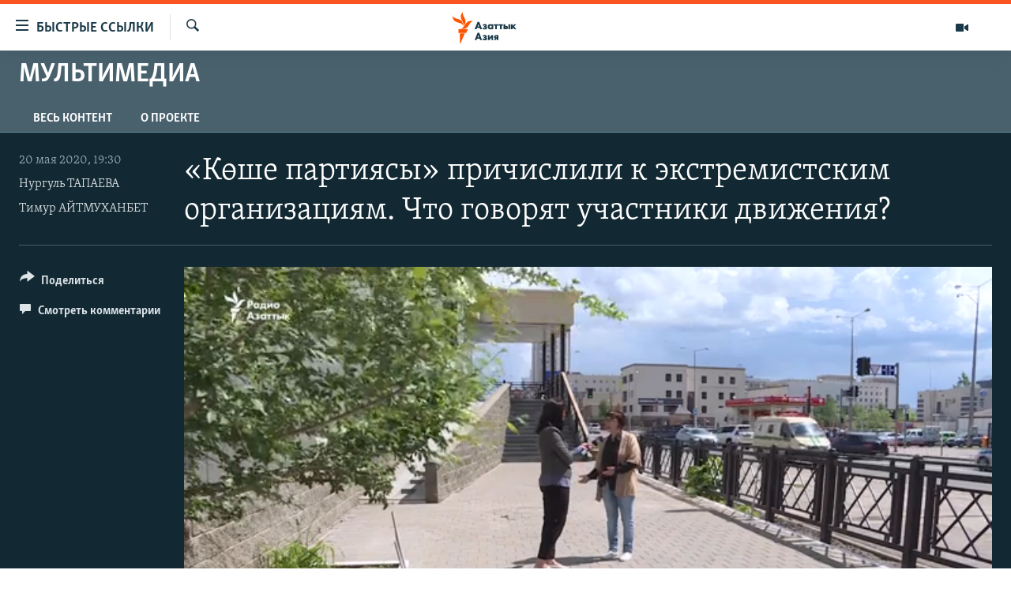

--- FILE ---
content_type: text/html; charset=utf-8
request_url: https://www.azattyqasia.org/a/kazakhstan-banned-movement-koshe-partiyasy/30624121.html
body_size: 18611
content:

<!DOCTYPE html>
<html lang="ru" dir="ltr" class="no-js">
<head>
        <link rel="stylesheet" href="/Content/responsive/RFE/ru-KZ/RFE-ru-KZ.css?&amp;av=0.0.0.0&amp;cb=372">
<script src="https://tags.azattyq.org/rferl-pangea/prod/utag.sync.js"></script><script type='text/javascript' src='https://www.youtube.com/iframe_api' async></script>            <link rel="manifest" href="/manifest.json">
    <script type="text/javascript">
        //a general 'js' detection, must be on top level in <head>, due to CSS performance
        document.documentElement.className = "js";
        var cacheBuster = "372";
        var appBaseUrl = "/";
        var imgEnhancerBreakpoints = [0, 144, 256, 408, 650, 1023, 1597];
        var isLoggingEnabled = false;
        var isPreviewPage = false;
        var isLivePreviewPage = false;

        if (!isPreviewPage) {
            window.RFE = window.RFE || {};
            window.RFE.cacheEnabledByParam = window.location.href.indexOf('nocache=1') === -1;

            const url = new URL(window.location.href);
            const params = new URLSearchParams(url.search);

            // Remove the 'nocache' parameter
            params.delete('nocache');

            // Update the URL without the 'nocache' parameter
            url.search = params.toString();
            window.history.replaceState(null, '', url.toString());
        } else {
            window.addEventListener('load', function() {
                const links = window.document.links;
                for (let i = 0; i < links.length; i++) {
                    links[i].href = '#';
                    links[i].target = '_self';
                }
             })
        }

        // Iframe & Embed detection
        var embedProperties = {};

        try {
            // Reliable way to check if we are in an iframe.
            var isIframe = window.self !== window.top;
            embedProperties.is_iframe = isIframe;

            if (!isIframe) {
                embedProperties.embed_context = "main";
            } else {
                // We are in an iframe. Let's try to access the parent.
                // This access will only fail with strict cross-origin (without document.domain).
                var parentLocation = window.top.location;

                // The access succeeded. Now we explicitly compare the hostname.
                if (window.location.hostname === parentLocation.hostname) {
                    embedProperties.embed_context = "embed_self";
                } else {
                    // Hostname is different (e.g. different subdomain with document.domain)
                    embedProperties.embed_context = "embed_cross";
                }

                // Since the access works, we can safely get the details.
                embedProperties.url_parent = parentLocation.href;
                embedProperties.title_parent = window.top.document.title;
            }
        } catch (err) {
            // We are in an iframe, and an error occurred, probably due to cross-origin restrictions.
            embedProperties.is_iframe = true;
            embedProperties.embed_context = "embed_cross";

            // We cannot access the properties of window.top.
            // `document.referrer` can sometimes provide the URL of the parent page.
            // It is not 100% reliable, but it is the best we can do in this situation.
            embedProperties.url_parent = document.referrer || null;
            embedProperties.title_parent = null; // We can't get to the title in a cross-origin scenario.
        }

var pwaEnabled = true;        var swCacheDisabled;
    </script>
    <meta charset="utf-8" />

            <title>&#xAB;&#x41A;&#x4E9;&#x448;&#x435; &#x43F;&#x430;&#x440;&#x442;&#x438;&#x44F;&#x441;&#x44B;&#xBB; &#x43F;&#x440;&#x438;&#x447;&#x438;&#x441;&#x43B;&#x438;&#x43B;&#x438; &#x43A; &#x44D;&#x43A;&#x441;&#x442;&#x440;&#x435;&#x43C;&#x438;&#x441;&#x442;&#x441;&#x43A;&#x438;&#x43C; &#x43E;&#x440;&#x433;&#x430;&#x43D;&#x438;&#x437;&#x430;&#x446;&#x438;&#x44F;&#x43C;. &#x427;&#x442;&#x43E; &#x433;&#x43E;&#x432;&#x43E;&#x440;&#x44F;&#x442; &#x443;&#x447;&#x430;&#x441;&#x442;&#x43D;&#x438;&#x43A;&#x438; &#x434;&#x432;&#x438;&#x436;&#x435;&#x43D;&#x438;&#x44F;?</title>
            <meta name="description" content="&#x421;&#x442;&#x43E;&#x43B;&#x438;&#x447;&#x43D;&#x44B;&#x439; &#x441;&#x443;&#x434; &#x43F;&#x43E; &#x437;&#x430;&#x44F;&#x432;&#x43B;&#x435;&#x43D;&#x438;&#x44E; &#x433;&#x435;&#x43D;&#x435;&#x440;&#x430;&#x43B;&#x44C;&#x43D;&#x43E;&#x439; &#x43F;&#x440;&#x43E;&#x43A;&#x443;&#x440;&#x430;&#x442;&#x443;&#x440;&#x44B; &#x432;&#x43D;&#x435;&#x441; &#x43D;&#x435;&#x437;&#x430;&#x440;&#x435;&#x433;&#x438;&#x441;&#x442;&#x440;&#x438;&#x440;&#x43E;&#x432;&#x430;&#x43D;&#x43D;&#x43E;&#x435; &#x434;&#x432;&#x438;&#x436;&#x435;&#x43D;&#x438;&#x435; &#xAB;&#x41A;&#x4E9;&#x448;&#x435; &#x43F;&#x430;&#x440;&#x442;&#x438;&#x44F;&#x441;&#x44B;&#xBB; &#x432; &#x441;&#x43F;&#x438;&#x441;&#x43E;&#x43A; &#x44D;&#x43A;&#x441;&#x442;&#x440;&#x435;&#x43C;&#x438;&#x441;&#x442;&#x441;&#x43A;&#x438;&#x445; &#x43E;&#x440;&#x433;&#x430;&#x43D;&#x438;&#x437;&#x430;&#x446;&#x438;&#x439;. &#x41A;&#x430;&#x437;&#x430;&#x445;&#x441;&#x442;&#x430;&#x43D;&#x441;&#x43A;&#x438;&#x435; &#x432;&#x43B;&#x430;&#x441;&#x442;&#x438; &#x43F;&#x43E;&#x441;&#x447;&#x438;&#x442;&#x430;&#x43B;&#x438;, &#x447;&#x442;&#x43E; &#xAB;&#x41A;&#x4E9;&#x448;&#x435; &#x43F;&#x430;&#x440;&#x442;&#x438;&#x44F;&#x441;&#x44B;&#xBB; &#x2014; &#x44D;&#x442;&#x43E; &#x441;&#x442;&#x440;&#x443;&#x43A;&#x442;&#x443;&#x440;&#x430;, &#x432; &#x43A;&#x43E;&#x442;&#x43E;&#x440;&#x443;&#x44E; &#xAB;&#x442;&#x440;&#x430;&#x43D;&#x441;&#x444;&#x43E;&#x440;&#x43C;&#x438;&#x440;&#x43E;&#x432;&#x430;&#x43B;&#x43E;&#x441;&#x44C;&#xBB; &#x434;&#x432;&#x438;&#x436;&#x435;&#x43D;&#x438;&#x435; &#x414;&#x412;&#x41A;." />
            <meta name="keywords" content="&#x41C;&#x443;&#x43B;&#x44C;&#x442;&#x438;&#x43C;&#x435;&#x434;&#x438;&#x430;, &#x430;&#x431;&#x43B;&#x44F;&#x437;&#x43E;&#x432;, &#x430;&#x43A;&#x442;&#x438;&#x432;&#x438;&#x441;&#x442;&#x44B;, &#x437;&#x430;&#x43F;&#x440;&#x435;&#x442;, &#x44D;&#x43A;&#x441;&#x442;&#x440;&#x435;&#x43C;&#x438;&#x437;&#x43C;, &#x43F;&#x440;&#x43E;&#x43A;&#x443;&#x440;&#x430;&#x442;&#x443;&#x440;&#x430;, &#x434;&#x432;&#x43A;, &#x43A;&#x430;&#x437;&#x430;&#x445;&#x441;&#x442;&#x430;&#x43D;, &#x41A;&#x4E9;&#x448;&#x435; &#x43F;&#x430;&#x440;&#x442;&#x438;&#x44F;&#x441;&#x44B;" />
    <meta name="viewport" content="width=device-width, initial-scale=1.0" />


    <meta http-equiv="X-UA-Compatible" content="IE=edge" />

<meta name="robots" content="max-image-preview:large"><meta name="yandex-verification" content="b4983b94636388c5" />

        <link href="https://www.azattyqasia.org/a/kazakhstan-banned-movement-koshe-partiyasy/30624121.html" rel="canonical" />

        <meta name="apple-mobile-web-app-title" content="&#x420;&#x430;&#x434;&#x438;&#x43E; &#xAB;&#x421;&#x432;&#x43E;&#x431;&#x43E;&#x434;&#x43D;&#x430;&#x44F; &#x415;&#x432;&#x440;&#x43E;&#x43F;&#x430;&#xBB;/&#x420;&#x430;&#x434;&#x438;&#x43E; &#xAB;&#x421;&#x432;&#x43E;&#x431;&#x43E;&#x434;&#x430;&#xBB;" />
        <meta name="apple-mobile-web-app-status-bar-style" content="black" />
            <meta name="apple-itunes-app" content="app-id=475986784" />
<meta content="&#xAB;&#x41A;&#x4E9;&#x448;&#x435; &#x43F;&#x430;&#x440;&#x442;&#x438;&#x44F;&#x441;&#x44B;&#xBB; &#x43E;&#x442;&#x43D;&#x435;&#x441;&#x43B;&#x438; &#x43A; &#x44D;&#x43A;&#x441;&#x442;&#x440;&#x435;&#x43C;&#x438;&#x441;&#x442;&#x441;&#x43A;&#x438;&#x43C; &#x43E;&#x440;&#x433;&#x430;&#x43D;&#x438;&#x437;&#x430;&#x446;&#x438;&#x44F;&#x43C;" property="og:title"></meta>
<meta content="&#x421;&#x442;&#x43E;&#x43B;&#x438;&#x447;&#x43D;&#x44B;&#x439; &#x441;&#x443;&#x434; &#x43F;&#x43E; &#x437;&#x430;&#x44F;&#x432;&#x43B;&#x435;&#x43D;&#x438;&#x44E; &#x433;&#x435;&#x43D;&#x435;&#x440;&#x430;&#x43B;&#x44C;&#x43D;&#x43E;&#x439; &#x43F;&#x440;&#x43E;&#x43A;&#x443;&#x440;&#x430;&#x442;&#x443;&#x440;&#x44B; &#x432;&#x43D;&#x435;&#x441; &#x43D;&#x435;&#x437;&#x430;&#x440;&#x435;&#x433;&#x438;&#x441;&#x442;&#x440;&#x438;&#x440;&#x43E;&#x432;&#x430;&#x43D;&#x43D;&#x43E;&#x435; &#x434;&#x432;&#x438;&#x436;&#x435;&#x43D;&#x438;&#x435; &#xAB;&#x41A;&#x4E9;&#x448;&#x435; &#x43F;&#x430;&#x440;&#x442;&#x438;&#x44F;&#x441;&#x44B;&#xBB; &#x432; &#x441;&#x43F;&#x438;&#x441;&#x43E;&#x43A; &#x44D;&#x43A;&#x441;&#x442;&#x440;&#x435;&#x43C;&#x438;&#x441;&#x442;&#x441;&#x43A;&#x438;&#x445; &#x43E;&#x440;&#x433;&#x430;&#x43D;&#x438;&#x437;&#x430;&#x446;&#x438;&#x439;. &#x41A;&#x430;&#x437;&#x430;&#x445;&#x441;&#x442;&#x430;&#x43D;&#x441;&#x43A;&#x438;&#x435; &#x432;&#x43B;&#x430;&#x441;&#x442;&#x438; &#x43F;&#x43E;&#x441;&#x447;&#x438;&#x442;&#x430;&#x43B;&#x438;, &#x447;&#x442;&#x43E; &#xAB;&#x41A;&#x4E9;&#x448;&#x435; &#x43F;&#x430;&#x440;&#x442;&#x438;&#x44F;&#x441;&#x44B;&#xBB; &#x2014; &#x44D;&#x442;&#x43E; &#x441;&#x442;&#x440;&#x443;&#x43A;&#x442;&#x443;&#x440;&#x430;, &#x432; &#x43A;&#x43E;&#x442;&#x43E;&#x440;&#x443;&#x44E; &#xAB;&#x442;&#x440;&#x430;&#x43D;&#x441;&#x444;&#x43E;&#x440;&#x43C;&#x438;&#x440;&#x43E;&#x432;&#x430;&#x43B;&#x43E;&#x441;&#x44C;&#xBB; &#x434;&#x432;&#x438;&#x436;&#x435;&#x43D;&#x438;&#x435; &#x414;&#x412;&#x41A;." property="og:description"></meta>
<meta content="video.other" property="og:type"></meta>
<meta content="https://www.azattyqasia.org/a/kazakhstan-banned-movement-koshe-partiyasy/30624121.html" property="og:url"></meta>
<meta content="&#x420;&#x430;&#x434;&#x438;&#x43E; &#x410;&#x437;&#x430;&#x442;&#x442;&#x44B;&#x43A;" property="og:site_name"></meta>
<meta content="https://www.facebook.com/RadioAzattyq" property="article:publisher"></meta>
<meta content="https://gdb.rferl.org/cba2b81f-a6f9-4323-b380-d9d806c32e81_tv_w1200_h630.jpg" property="og:image"></meta>
<meta content="1200" property="og:image:width"></meta>
<meta content="630" property="og:image:height"></meta>
<meta content="137980759673857" property="fb:app_id"></meta>
<meta content="&#x41D;&#x443;&#x440;&#x433;&#x443;&#x43B;&#x44C; &#x422;&#x410;&#x41F;&#x410;&#x415;&#x412;&#x410;" name="Author"></meta>
<meta content="&#x422;&#x438;&#x43C;&#x443;&#x440; &#x410;&#x419;&#x422;&#x41C;&#x423;&#x425;&#x410;&#x41D;&#x411;&#x415;&#x422;" name="Author"></meta>
<meta content="player" name="twitter:card"></meta>
<meta content="@Radio_Azattyk" name="twitter:site"></meta>
<meta content="https://www.azattyqasia.org/embed/player/article/30624121.html" name="twitter:player"></meta>
<meta content="435" name="twitter:player:width"></meta>
<meta content="314" name="twitter:player:height"></meta>
<meta content="https://rfe-video-ns.akamaized.net/pangeavideo/2020/05/c/cb/cba2b81f-a6f9-4323-b380-d9d806c32e81.mp4" name="twitter:player:stream"></meta>
<meta content="video/mp4; codecs=&quot;h264&quot;" name="twitter:player:stream:content_type"></meta>
<meta content="&#xAB;&#x41A;&#x4E9;&#x448;&#x435; &#x43F;&#x430;&#x440;&#x442;&#x438;&#x44F;&#x441;&#x44B;&#xBB; &#x43E;&#x442;&#x43D;&#x435;&#x441;&#x43B;&#x438; &#x43A; &#x44D;&#x43A;&#x441;&#x442;&#x440;&#x435;&#x43C;&#x438;&#x441;&#x442;&#x441;&#x43A;&#x438;&#x43C; &#x43E;&#x440;&#x433;&#x430;&#x43D;&#x438;&#x437;&#x430;&#x446;&#x438;&#x44F;&#x43C;" name="twitter:title"></meta>
<meta content="&#x421;&#x442;&#x43E;&#x43B;&#x438;&#x447;&#x43D;&#x44B;&#x439; &#x441;&#x443;&#x434; &#x43F;&#x43E; &#x437;&#x430;&#x44F;&#x432;&#x43B;&#x435;&#x43D;&#x438;&#x44E; &#x433;&#x435;&#x43D;&#x435;&#x440;&#x430;&#x43B;&#x44C;&#x43D;&#x43E;&#x439; &#x43F;&#x440;&#x43E;&#x43A;&#x443;&#x440;&#x430;&#x442;&#x443;&#x440;&#x44B; &#x432;&#x43D;&#x435;&#x441; &#x43D;&#x435;&#x437;&#x430;&#x440;&#x435;&#x433;&#x438;&#x441;&#x442;&#x440;&#x438;&#x440;&#x43E;&#x432;&#x430;&#x43D;&#x43D;&#x43E;&#x435; &#x434;&#x432;&#x438;&#x436;&#x435;&#x43D;&#x438;&#x435; &#xAB;&#x41A;&#x4E9;&#x448;&#x435; &#x43F;&#x430;&#x440;&#x442;&#x438;&#x44F;&#x441;&#x44B;&#xBB; &#x432; &#x441;&#x43F;&#x438;&#x441;&#x43E;&#x43A; &#x44D;&#x43A;&#x441;&#x442;&#x440;&#x435;&#x43C;&#x438;&#x441;&#x442;&#x441;&#x43A;&#x438;&#x445; &#x43E;&#x440;&#x433;&#x430;&#x43D;&#x438;&#x437;&#x430;&#x446;&#x438;&#x439;. &#x41A;&#x430;&#x437;&#x430;&#x445;&#x441;&#x442;&#x430;&#x43D;&#x441;&#x43A;&#x438;&#x435; &#x432;&#x43B;&#x430;&#x441;&#x442;&#x438; &#x43F;&#x43E;&#x441;&#x447;&#x438;&#x442;&#x430;&#x43B;&#x438;, &#x447;&#x442;&#x43E; &#xAB;&#x41A;&#x4E9;&#x448;&#x435; &#x43F;&#x430;&#x440;&#x442;&#x438;&#x44F;&#x441;&#x44B;&#xBB; &#x2014; &#x44D;&#x442;&#x43E; &#x441;&#x442;&#x440;&#x443;&#x43A;&#x442;&#x443;&#x440;&#x430;, &#x432; &#x43A;&#x43E;&#x442;&#x43E;&#x440;&#x443;&#x44E; &#xAB;&#x442;&#x440;&#x430;&#x43D;&#x441;&#x444;&#x43E;&#x440;&#x43C;&#x438;&#x440;&#x43E;&#x432;&#x430;&#x43B;&#x43E;&#x441;&#x44C;&#xBB; &#x434;&#x432;&#x438;&#x436;&#x435;&#x43D;&#x438;&#x435; &#x414;&#x412;&#x41A;." name="twitter:description"></meta>
                    <link rel="amphtml" href="https://www.azattyqasia.org/amp/kazakhstan-banned-movement-koshe-partiyasy/30624121.html" />
<script type="application/ld+json">{"duration":"PT3M4S","uploadDate":"2020-05-20 14:30:00Z","embedUrl":"https://www.azattyqasia.org/embed/player/article/30624121.html","headline":"«Көше партиясы» отнесли к экстремистским организациям","inLanguage":"ru-KZ","keywords":"Мультимедиа, аблязов, активисты, запрет, экстремизм, прокуратура, двк, казахстан, Көше партиясы","author":[{"@type":"Person","url":"https://www.azattyqasia.org/author/нургуль-тапаева/bjvvqv","description":"Нургуль Тапаева является корреспондентом Азаттыка в Астане с 2016 года. Окончила Международный казахско-турецкий университет имени Ходжи Ахмеда Ясави в Туркестане по специальности «журналистика». Работала в региональных и национальных СМИ Казахстана. На Азаттыке освещает в основном политические и общественные события, ведет прямые трансляции с митингов сторонников правительства и оппозиции, ездит по стране, чтобы делать репортажи из разных регионов.\r\n «Я прислушиваюсь к меньшинствам и уязвимым группам и стремлюсь найти пути решения их проблем. Я воспринимаю свои репортажи как мост между правительством и народом, которому оно служит. Чтобы находить решения и быть этим мостом, я задаю трудные вопросы и готова выслушать ваши идеи о том, какие вопросы задавать и решение каких проблем искать».","image":{"@type":"ImageObject","url":"https://gdb.rferl.org/4a250594-c7c9-4f3e-948c-3de1ed8dd76b.jpg"},"name":"Нургуль ТАПАЕВА"},{"@type":"Person","url":"https://www.azattyqasia.org/author/тимур-айтмуханбет/vprvqi","description":"Тимур Айтмуханбет - корреспондент Азаттыка в Астане. Родился в июле 1987 года. Работал на телеканалах в должности оператора, параллельно публикуясь в печатных изданиях. С 2015 года совмещал должности журналиста и телеоператора на республиканском телеканале. Закончил факультет журналистики в Инновационном Евразийском Университете в Павлодаре.","image":{"@type":"ImageObject","url":"https://gdb.rferl.org/b7dab25a-cf33-485f-890b-6082ec58efba.jpg"},"name":"Тимур АЙТМУХАНБЕТ"}],"datePublished":"2020-05-20 14:30:00Z","dateModified":"2020-05-20 14:30:00Z","publisher":{"logo":{"width":512,"height":220,"@type":"ImageObject","url":"https://www.azattyqasia.org/Content/responsive/RFE/ru-KZ/img/logo.png"},"@type":"Organization","url":"https://www.azattyqasia.org","sameAs":["https://facebook.com/RadioAzattyq","https://twitter.com/RadioAzattyq","https://www.youtube.com/user/AzattyqRadio","https://www.instagram.com/azattyq","https://t.me/RadioAzattyq"],"name":"Радио Азаттык","alternateName":""},"thumbnailUrl":"https://gdb.rferl.org/cba2b81f-a6f9-4323-b380-d9d806c32e81_tv_w1080_h608.jpg","@context":"https://schema.org","@type":"VideoObject","mainEntityOfPage":"https://www.azattyqasia.org/a/kazakhstan-banned-movement-koshe-partiyasy/30624121.html","url":"https://www.azattyqasia.org/a/kazakhstan-banned-movement-koshe-partiyasy/30624121.html","description":"Столичный суд по заявлению генеральной прокуратуры внес незарегистрированное движение «Көше партиясы» в список экстремистских организаций. Казахстанские власти посчитали, что «Көше партиясы» — это структура, в которую «трансформировалось» движение ДВК.","image":{"width":1080,"height":608,"@type":"ImageObject","url":"https://gdb.rferl.org/cba2b81f-a6f9-4323-b380-d9d806c32e81_tv_w1080_h608.jpg"},"name":"«Көше партиясы» причислили к экстремистским организациям. Что говорят участники движения?"}</script>
    <script src="/Scripts/responsive/infographics.bundle.min.js?&amp;av=0.0.0.0&amp;cb=372"></script>
        <script src="/Scripts/responsive/dollardom.min.js?&amp;av=0.0.0.0&amp;cb=372"></script>
        <script src="/Scripts/responsive/modules/commons.js?&amp;av=0.0.0.0&amp;cb=372"></script>
        <script src="/Scripts/responsive/modules/app_code.js?&amp;av=0.0.0.0&amp;cb=372"></script>

        <link rel="icon" type="image/svg+xml" href="/Content/responsive/RFE/img/webApp/favicon.svg" />
        <link rel="alternate icon" href="/Content/responsive/RFE/img/webApp/favicon.ico" />
            <link rel="mask-icon" color="#ea6903" href="/Content/responsive/RFE/img/webApp/favicon_safari.svg" />
        <link rel="apple-touch-icon" sizes="152x152" href="/Content/responsive/RFE/img/webApp/ico-152x152.png" />
        <link rel="apple-touch-icon" sizes="144x144" href="/Content/responsive/RFE/img/webApp/ico-144x144.png" />
        <link rel="apple-touch-icon" sizes="114x114" href="/Content/responsive/RFE/img/webApp/ico-114x114.png" />
        <link rel="apple-touch-icon" sizes="72x72" href="/Content/responsive/RFE/img/webApp/ico-72x72.png" />
        <link rel="apple-touch-icon-precomposed" href="/Content/responsive/RFE/img/webApp/ico-57x57.png" />
        <link rel="icon" sizes="192x192" href="/Content/responsive/RFE/img/webApp/ico-192x192.png" />
        <link rel="icon" sizes="128x128" href="/Content/responsive/RFE/img/webApp/ico-128x128.png" />
        <meta name="msapplication-TileColor" content="#ffffff" />
        <meta name="msapplication-TileImage" content="/Content/responsive/RFE/img/webApp/ico-144x144.png" />
                <link rel="preload" href="/Content/responsive/fonts/Skolar-Lt_Cyrl_v2.4.woff" type="font/woff" as="font" crossorigin="anonymous" />
    <link rel="alternate" type="application/rss+xml" title="RFE/RL - Top Stories [RSS]" href="/api/" />
    <link rel="sitemap" type="application/rss+xml" href="/sitemap.xml" />
    
    



        <script type="text/javascript" >
            var analyticsData = Object.assign(embedProperties, {url:"https://www.azattyqasia.org/a/kazakhstan-banned-movement-koshe-partiyasy/30624121.html",property_id:"418",article_uid:"30624121",page_title:"«Көше партиясы» причислили к экстремистским организациям. Что говорят участники движения?",page_type:"video",content_type:"video",subcontent_type:"video",last_modified:"2020-05-20 14:30:00Z",pub_datetime:"2020-05-20 14:30:00Z",section:"мультимедиа",english_section:"kz-rus-azattyq-tv",byline:"Нургуль ТАПАЕВА, Тимур АЙТМУХАНБЕТ",categories:"kz-rus-azattyq-tv",tags:"аблязов;активисты;запрет;экстремизм;прокуратура;двк;казахстан;көше партиясы",domain:"www.azattyqasia.org",language:"Russian",language_service:"RFERL Kazakh",platform:"web",copied:"no",copied_article:"",copied_title:"",runs_js:"Yes",cms_release:"8.45.0.0.372",enviro_type:"prod",slug:"kazakhstan-banned-movement-koshe-partiyasy",entity:"RFE",short_language_service:"KAZ",platform_short:"W",page_name:"«Көше партиясы» причислили к экстремистским организациям. Что говорят участники движения?"});
            // Push Analytics data as GTM message (without "event" attribute and before GTM initialization)
            window.dataLayer = window.dataLayer || [];
            window.dataLayer.push(analyticsData);
        </script>
        <script type="text/javascript" data-cookiecategory="analytics">
            var gtmEventObject = {event: 'page_meta_ready'};window.dataLayer = window.dataLayer || [];window.dataLayer.push(gtmEventObject);
            var renderGtm = "true";
            if (renderGtm === "true") {
                (function(w,d,s,l,i){w[l]=w[l]||[];w[l].push({'gtm.start':new Date().getTime(),event:'gtm.js'});var f=d.getElementsByTagName(s)[0],j=d.createElement(s),dl=l!='dataLayer'?'&l='+l:'';j.async=true;j.src='//www.googletagmanager.com/gtm.js?id='+i+dl;f.parentNode.insertBefore(j,f);})(window,document,'script','dataLayer','GTM-WXZBPZ');
            }
        </script>
</head>
<body class=" nav-no-loaded cc_theme pg-media use-sticky-share js-category-to-nav pg-prog nojs-images ">
<noscript><iframe src="https://www.googletagmanager.com/ns.html?id=GTM-WXZBPZ" height="0" width="0" style="display:none;visibility:hidden"></iframe></noscript>        <!--Analytics tag js version start-->
            <script type="text/javascript" data-cookiecategory="analytics">
                var utag_data = Object.assign({}, analyticsData, {pub_year:"2020",pub_month:"05",pub_day:"20",pub_hour:"14",pub_weekday:"Wednesday"});
if(typeof(TealiumTagFrom)==='function' && typeof(TealiumTagSearchKeyword)==='function') {
var utag_from=TealiumTagFrom();var utag_searchKeyword=TealiumTagSearchKeyword();
if(utag_searchKeyword!=null && utag_searchKeyword!=='' && utag_data["search_keyword"]==null) utag_data["search_keyword"]=utag_searchKeyword;if(utag_from!=null && utag_from!=='') utag_data["from"]=TealiumTagFrom();}
                if(window.top!== window.self&&utag_data.page_type==="snippet"){utag_data.page_type = 'iframe';}
                try{if(window.top!==window.self&&window.self.location.hostname===window.top.location.hostname){utag_data.platform = 'self-embed';utag_data.platform_short = 'se';}}catch(e){if(window.top!==window.self&&window.self.location.search.includes("platformType=self-embed")){utag_data.platform = 'cross-promo';utag_data.platform_short = 'cp';}}
                (function(a,b,c,d){    a="https://tags.azattyq.org/rferl-pangea/prod/utag.js";    b=document;c="script";d=b.createElement(c);d.src=a;d.type="text/java"+c;d.async=true;    a=b.getElementsByTagName(c)[0];a.parentNode.insertBefore(d,a);    })();
            </script>
        <!--Analytics tag js version end-->
<!-- Analytics tag management NoScript -->
<noscript>
<img style="position: absolute; border: none;" src="https://ssc.azattyq.org/b/ss/bbgprod,bbgentityrferl/1/G.4--NS/1930553878?pageName=rfe%3akaz%3aw%3avideo%3a%c2%ab%d0%9a%d3%a9%d1%88%d0%b5%20%d0%bf%d0%b0%d1%80%d1%82%d0%b8%d1%8f%d1%81%d1%8b%c2%bb%20%d0%bf%d1%80%d0%b8%d1%87%d0%b8%d1%81%d0%bb%d0%b8%d0%bb%d0%b8%20%d0%ba%20%d1%8d%d0%ba%d1%81%d1%82%d1%80%d0%b5%d0%bc%d0%b8%d1%81%d1%82%d1%81%d0%ba%d0%b8%d0%bc%20%d0%be%d1%80%d0%b3%d0%b0%d0%bd%d0%b8%d0%b7%d0%b0%d1%86%d0%b8%d1%8f%d0%bc.%20%d0%a7%d1%82%d0%be%20%d0%b3%d0%be%d0%b2%d0%be%d1%80%d1%8f%d1%82%20%d1%83%d1%87%d0%b0%d1%81%d1%82%d0%bd%d0%b8%d0%ba%d0%b8%20%d0%b4%d0%b2%d0%b8%d0%b6%d0%b5%d0%bd%d0%b8%d1%8f%3f&amp;c6=%c2%ab%d0%9a%d3%a9%d1%88%d0%b5%20%d0%bf%d0%b0%d1%80%d1%82%d0%b8%d1%8f%d1%81%d1%8b%c2%bb%20%d0%bf%d1%80%d0%b8%d1%87%d0%b8%d1%81%d0%bb%d0%b8%d0%bb%d0%b8%20%d0%ba%20%d1%8d%d0%ba%d1%81%d1%82%d1%80%d0%b5%d0%bc%d0%b8%d1%81%d1%82%d1%81%d0%ba%d0%b8%d0%bc%20%d0%be%d1%80%d0%b3%d0%b0%d0%bd%d0%b8%d0%b7%d0%b0%d1%86%d0%b8%d1%8f%d0%bc.%20%d0%a7%d1%82%d0%be%20%d0%b3%d0%be%d0%b2%d0%be%d1%80%d1%8f%d1%82%20%d1%83%d1%87%d0%b0%d1%81%d1%82%d0%bd%d0%b8%d0%ba%d0%b8%20%d0%b4%d0%b2%d0%b8%d0%b6%d0%b5%d0%bd%d0%b8%d1%8f%3f&amp;v36=8.45.0.0.372&amp;v6=D=c6&amp;g=https%3a%2f%2fwww.azattyqasia.org%2fa%2fkazakhstan-banned-movement-koshe-partiyasy%2f30624121.html&amp;c1=D=g&amp;v1=D=g&amp;events=event1&amp;c16=rferl%20kazakh&amp;v16=D=c16&amp;c5=kz-rus-azattyq-tv&amp;v5=D=c5&amp;ch=%d0%9c%d1%83%d0%bb%d1%8c%d1%82%d0%b8%d0%bc%d0%b5%d0%b4%d0%b8%d0%b0&amp;c15=russian&amp;v15=D=c15&amp;c4=video&amp;v4=D=c4&amp;c14=30624121&amp;v14=D=c14&amp;v20=no&amp;c17=web&amp;v17=D=c17&amp;mcorgid=518abc7455e462b97f000101%40adobeorg&amp;server=www.azattyqasia.org&amp;pageType=D=c4&amp;ns=bbg&amp;v29=D=server&amp;v25=rfe&amp;v30=418&amp;v105=D=User-Agent " alt="analytics" width="1" height="1" /></noscript>
<!-- End of Analytics tag management NoScript -->


        <!--*** Accessibility links - For ScreenReaders only ***-->
        <section>
            <div class="sr-only">
                <h2>&#x414;&#x43E;&#x441;&#x442;&#x443;&#x43F;&#x43D;&#x43E;&#x441;&#x442;&#x44C; &#x441;&#x441;&#x44B;&#x43B;&#x43E;&#x43A;</h2>
                <ul>
                    <li><a href="#content" data-disable-smooth-scroll="1">&#x412;&#x435;&#x440;&#x43D;&#x443;&#x442;&#x44C;&#x441;&#x44F; &#x43A; &#x43E;&#x441;&#x43D;&#x43E;&#x432;&#x43D;&#x43E;&#x43C;&#x443; &#x441;&#x43E;&#x434;&#x435;&#x440;&#x436;&#x430;&#x43D;&#x438;&#x44E;</a></li>
                    <li><a href="#navigation" data-disable-smooth-scroll="1">&#x412;&#x435;&#x440;&#x43D;&#x443;&#x442;&#x441;&#x44F; &#x43A; &#x433;&#x43B;&#x430;&#x432;&#x43D;&#x43E;&#x439; &#x43D;&#x430;&#x432;&#x438;&#x433;&#x430;&#x446;&#x438;&#x438;</a></li>
                    <li><a href="#txtHeaderSearch" data-disable-smooth-scroll="1">&#x412;&#x435;&#x440;&#x43D;&#x443;&#x442;&#x441;&#x44F; &#x43A; &#x43F;&#x43E;&#x438;&#x441;&#x43A;&#x443;</a></li>
                </ul>
            </div>
        </section>
    




<div dir="ltr">
    <div id="page">
            <aside>
                
<div class="ctc-message pos-fix">
    <div class="ctc-message__inner">Link has been copied to clipboard</div>
</div>
            </aside>

<div class="hdr-20 hdr-20--big">
    <div class="hdr-20__inner">
        <div class="hdr-20__max pos-rel">
            <div class="hdr-20__side hdr-20__side--primary d-flex">
                <label data-for="main-menu-ctrl" data-switcher-trigger="true" data-switch-target="main-menu-ctrl" class="burger hdr-trigger pos-rel trans-trigger" data-trans-evt="click" data-trans-id="menu">
                    <span class="ico ico-close hdr-trigger__ico hdr-trigger__ico--close burger__ico burger__ico--close"></span>
                    <span class="ico ico-menu hdr-trigger__ico hdr-trigger__ico--open burger__ico burger__ico--open"></span>
                        <span class="burger__label">&#x411;&#x44B;&#x441;&#x442;&#x440;&#x44B;&#x435; &#x441;&#x441;&#x44B;&#x43B;&#x43A;&#x438;</span>
                </label>
                <div class="menu-pnl pos-fix trans-target" data-switch-target="main-menu-ctrl" data-trans-id="menu">
                    <div class="menu-pnl__inner">
                        <nav class="main-nav menu-pnl__item menu-pnl__item--first">
                            <ul class="main-nav__list accordeon" data-analytics-tales="false" data-promo-name="link" data-location-name="nav,secnav">
                                

        <li class="main-nav__item accordeon__item" data-switch-target="menu-item-598">
            <label class="main-nav__item-name main-nav__item-name--label accordeon__control-label" data-switcher-trigger="true" data-for="menu-item-598">
                &#x426;&#x435;&#x43D;&#x442;&#x440;&#x430;&#x43B;&#x44C;&#x43D;&#x430;&#x44F; &#x410;&#x437;&#x438;&#x44F;
                <span class="ico ico-chevron-down main-nav__chev"></span>
            </label>
            <div class="main-nav__sub-list">
                
    <a class="main-nav__item-name main-nav__item-name--link main-nav__item-name--sub" href="/p/6951.html" title="&#x41A;&#x430;&#x437;&#x430;&#x445;&#x441;&#x442;&#x430;&#x43D;" data-item-name="kazakhstan-rus" >&#x41A;&#x430;&#x437;&#x430;&#x445;&#x441;&#x442;&#x430;&#x43D;</a>

    <a class="main-nav__item-name main-nav__item-name--link main-nav__item-name--sub" href="/kyrgyzstan" title="&#x41A;&#x44B;&#x440;&#x433;&#x44B;&#x437;&#x441;&#x442;&#x430;&#x43D;" data-item-name="Kyrgyzstan-rus" >&#x41A;&#x44B;&#x440;&#x433;&#x44B;&#x437;&#x441;&#x442;&#x430;&#x43D;</a>

    <a class="main-nav__item-name main-nav__item-name--link main-nav__item-name--sub" href="/uzbekistan" title="&#x423;&#x437;&#x431;&#x435;&#x43A;&#x438;&#x441;&#x442;&#x430;&#x43D;" data-item-name="uzbekistan-rus" >&#x423;&#x437;&#x431;&#x435;&#x43A;&#x438;&#x441;&#x442;&#x430;&#x43D;</a>

    <a class="main-nav__item-name main-nav__item-name--link main-nav__item-name--sub" href="/tajikistan" title="&#x422;&#x430;&#x434;&#x436;&#x438;&#x43A;&#x438;&#x441;&#x442;&#x430;&#x43D;" data-item-name="tajikistan-rus" >&#x422;&#x430;&#x434;&#x436;&#x438;&#x43A;&#x438;&#x441;&#x442;&#x430;&#x43D;</a>

            </div>
        </li>

        <li class="main-nav__item">
            <a class="main-nav__item-name main-nav__item-name--link" href="/z/360" title="&#x41D;&#x43E;&#x432;&#x43E;&#x441;&#x442;&#x438;" data-item-name="news-azattyq" >&#x41D;&#x43E;&#x432;&#x43E;&#x441;&#x442;&#x438;</a>
        </li>

        <li class="main-nav__item">
            <a class="main-nav__item-name main-nav__item-name--link" href="/z/22747" title="&#x412;&#x43E;&#x439;&#x43D;&#x430; &#x432; &#x423;&#x43A;&#x440;&#x430;&#x438;&#x43D;&#x435;" data-item-name="war-in-ukraine" >&#x412;&#x43E;&#x439;&#x43D;&#x430; &#x432; &#x423;&#x43A;&#x440;&#x430;&#x438;&#x43D;&#x435;</a>
        </li>

        <li class="main-nav__item accordeon__item" data-switch-target="menu-item-4683">
            <label class="main-nav__item-name main-nav__item-name--label accordeon__control-label" data-switcher-trigger="true" data-for="menu-item-4683">
                &#x41D;&#x430; &#x434;&#x440;&#x443;&#x433;&#x438;&#x445; &#x44F;&#x437;&#x44B;&#x43A;&#x430;&#x445;
                <span class="ico ico-chevron-down main-nav__chev"></span>
            </label>
            <div class="main-nav__sub-list">
                
    <a class="main-nav__item-name main-nav__item-name--link main-nav__item-name--sub" href="https://www.azattyq.org/" title="&#x49A;&#x430;&#x437;&#x430;&#x49B;&#x448;&#x430;"  target="_blank" rel="noopener">&#x49A;&#x430;&#x437;&#x430;&#x49B;&#x448;&#x430;</a>

    <a class="main-nav__item-name main-nav__item-name--link main-nav__item-name--sub" href="https://www.azattyk.org/" title="&#x41A;&#x44B;&#x440;&#x433;&#x44B;&#x437;&#x447;&#x430;"  target="_blank" rel="noopener">&#x41A;&#x44B;&#x440;&#x433;&#x44B;&#x437;&#x447;&#x430;</a>

    <a class="main-nav__item-name main-nav__item-name--link main-nav__item-name--sub" href="https://www.ozodlik.org/" title="&#x40E;&#x437;&#x431;&#x435;&#x43A;&#x447;&#x430;"  target="_blank" rel="noopener">&#x40E;&#x437;&#x431;&#x435;&#x43A;&#x447;&#x430;</a>

    <a class="main-nav__item-name main-nav__item-name--link main-nav__item-name--sub" href="https://www.ozodi.org/" title="&#x422;&#x43E;&#x4B7;&#x438;&#x43A;&#x4E3;"  target="_blank" rel="noopener">&#x422;&#x43E;&#x4B7;&#x438;&#x43A;&#x4E3;</a>

    <a class="main-nav__item-name main-nav__item-name--link main-nav__item-name--sub" href="https://www.azathabar.com/" title="T&#xFC;rkmen&#xE7;e"  target="_blank" rel="noopener">T&#xFC;rkmen&#xE7;e</a>

            </div>
        </li>



                            </ul>
                        </nav>
                        




                        
                            <div class="menu-pnl__item menu-pnl__item--social">
                                    <h5 class="menu-pnl__sub-head">&#x41F;&#x43E;&#x434;&#x43F;&#x438;&#x448;&#x438;&#x442;&#x435;&#x441;&#x44C; &#x43D;&#x430; &#x43D;&#x430;&#x441; &#x432; &#x441;&#x43E;&#x446;&#x441;&#x435;&#x442;&#x44F;&#x445;</h5>

        <a href="https://facebook.com/RadioAzattyq" title="&#x410;&#x437;&#x430;&#x442;&#x442;&#x44B;&#x43A; &#x432; Facebook&#x27;e" data-analytics-text="follow_on_facebook" class="btn btn--rounded btn--social-inverted menu-pnl__btn js-social-btn btn-facebook"  target="_blank" rel="noopener">
            <span class="ico ico-facebook-alt ico--rounded"></span>
        </a>


        <a href="https://www.youtube.com/user/AzattyqRadio" title="&#x41D;&#x430;&#x448; Youtube-&#x43A;&#x430;&#x43D;&#x430;&#x43B;" data-analytics-text="follow_on_youtube" class="btn btn--rounded btn--social-inverted menu-pnl__btn js-social-btn btn-youtube"  target="_blank" rel="noopener">
            <span class="ico ico-youtube ico--rounded"></span>
        </a>


        <a href="https://twitter.com/RadioAzattyq" title="&#x410;&#x437;&#x430;&#x442;&#x442;&#x44B;&#x43A; &#x432; Twitter&#x27;e" data-analytics-text="follow_on_twitter" class="btn btn--rounded btn--social-inverted menu-pnl__btn js-social-btn btn-twitter"  target="_blank" rel="noopener">
            <span class="ico ico-twitter ico--rounded"></span>
        </a>


        <a href="https://www.instagram.com/azattyq" title="&#x410;&#x437;&#x430;&#x442;&#x442;&#x44B;&#x43A; &#x432; Instagram&#x27;&#x435;" data-analytics-text="follow_on_instagram" class="btn btn--rounded btn--social-inverted menu-pnl__btn js-social-btn btn-instagram"  target="_blank" rel="noopener">
            <span class="ico ico-instagram ico--rounded"></span>
        </a>


        <a href="https://t.me/RadioAzattyq" title="&#x410;&#x437;&#x430;&#x442;&#x442;&#x44B;&#x43A; &#x432; Telegram&#x27;&#x435;" data-analytics-text="follow_on_telegram" class="btn btn--rounded btn--social-inverted menu-pnl__btn js-social-btn btn-telegram"  target="_blank" rel="noopener">
            <span class="ico ico-telegram ico--rounded"></span>
        </a>

                            </div>
                            <div class="menu-pnl__item">
                                <a href="/navigation/allsites" class="menu-pnl__item-link">
                                    <span class="ico ico-languages "></span>
                                    &#x412;&#x441;&#x435; &#x441;&#x430;&#x439;&#x442;&#x44B; &#x420;&#x421;&#x415;/&#x420;&#x421;
                                </a>
                            </div>
                    </div>
                </div>
                <label data-for="top-search-ctrl" data-switcher-trigger="true" data-switch-target="top-search-ctrl" class="top-srch-trigger hdr-trigger">
                    <span class="ico ico-close hdr-trigger__ico hdr-trigger__ico--close top-srch-trigger__ico top-srch-trigger__ico--close"></span>
                    <span class="ico ico-search hdr-trigger__ico hdr-trigger__ico--open top-srch-trigger__ico top-srch-trigger__ico--open"></span>
                </label>
                <div class="srch-top srch-top--in-header" data-switch-target="top-search-ctrl">
                    <div class="container">
                        
<form action="/s" class="srch-top__form srch-top__form--in-header" id="form-topSearchHeader" method="get" role="search">    <label for="txtHeaderSearch" class="sr-only">&#x418;&#x441;&#x43A;&#x430;&#x442;&#x44C;</label>
    <input type="text" id="txtHeaderSearch" name="k" placeholder="&#x41F;&#x43E;&#x438;&#x441;&#x43A;" accesskey="s" value="" class="srch-top__input analyticstag-event" onkeydown="if (event.keyCode === 13) { FireAnalyticsTagEventOnSearch('search', $dom.get('#txtHeaderSearch')[0].value) }" />
    <button title="&#x418;&#x441;&#x43A;&#x430;&#x442;&#x44C;" type="submit" class="btn btn--top-srch analyticstag-event" onclick="FireAnalyticsTagEventOnSearch('search', $dom.get('#txtHeaderSearch')[0].value) ">
        <span class="ico ico-search"></span>
    </button>
</form>
                    </div>
                </div>
                <a href="/" class="main-logo-link">
                    <img src="/Content/responsive/RFE/ru-KZ/img/logo-compact.svg" class="main-logo main-logo--comp" alt="site logo">
                        <img src="/Content/responsive/RFE/ru-KZ/img/logo.svg" class="main-logo main-logo--big" alt="site logo">
                </a>
            </div>
            <div class="hdr-20__side hdr-20__side--secondary d-flex">
                

    <a href="/multimedia" title="&#x41C;&#x443;&#x43B;&#x44C;&#x442;&#x438;&#x43C;&#x435;&#x434;&#x438;&#x430;" class="hdr-20__secondary-item" data-item-name="video">
        
    <span class="ico ico-video hdr-20__secondary-icon"></span>

    </a>

    <a href="/s" title="&#x418;&#x441;&#x43A;&#x430;&#x442;&#x44C;" class="hdr-20__secondary-item hdr-20__secondary-item--search" data-item-name="search">
        
    <span class="ico ico-search hdr-20__secondary-icon hdr-20__secondary-icon--search"></span>

    </a>



                
                <div class="srch-bottom">
                    
<form action="/s" class="srch-bottom__form d-flex" id="form-bottomSearch" method="get" role="search">    <label for="txtSearch" class="sr-only">&#x418;&#x441;&#x43A;&#x430;&#x442;&#x44C;</label>
    <input type="search" id="txtSearch" name="k" placeholder="&#x41F;&#x43E;&#x438;&#x441;&#x43A;" accesskey="s" value="" class="srch-bottom__input analyticstag-event" onkeydown="if (event.keyCode === 13) { FireAnalyticsTagEventOnSearch('search', $dom.get('#txtSearch')[0].value) }" />
    <button title="&#x418;&#x441;&#x43A;&#x430;&#x442;&#x44C;" type="submit" class="btn btn--bottom-srch analyticstag-event" onclick="FireAnalyticsTagEventOnSearch('search', $dom.get('#txtSearch')[0].value) ">
        <span class="ico ico-search"></span>
    </button>
</form>
                </div>
            </div>
            <img src="/Content/responsive/RFE/ru-KZ/img/logo-print.gif" class="logo-print" loading="lazy" alt="site logo">
            <img src="/Content/responsive/RFE/ru-KZ/img/logo-print_color.png" class="logo-print logo-print--color" loading="lazy" alt="site logo">
        </div>
    </div>
</div>
    <script>
        if (document.body.className.indexOf('pg-home') > -1) {
            var nav2In = document.querySelector('.hdr-20__inner');
            var nav2Sec = document.querySelector('.hdr-20__side--secondary');
            var secStyle = window.getComputedStyle(nav2Sec);
            if (nav2In && window.pageYOffset < 150 && secStyle['position'] !== 'fixed') {
                nav2In.classList.add('hdr-20__inner--big')
            }
        }
    </script>



<div class="c-hlights c-hlights--breaking c-hlights--no-item" data-hlight-display="mobile,desktop">
    <div class="c-hlights__wrap container p-0">
        <div class="c-hlights__nav">
            <a role="button" href="#" title="&#x41F;&#x440;&#x435;&#x434;&#x44B;&#x434;&#x443;&#x449;&#x438;&#x439;">
                <span class="ico ico-chevron-backward m-0"></span>
                <span class="sr-only">&#x41F;&#x440;&#x435;&#x434;&#x44B;&#x434;&#x443;&#x449;&#x438;&#x439;</span>
            </a>
            <a role="button" href="#" title="&#x421;&#x43B;&#x435;&#x434;&#x443;&#x44E;&#x449;&#x438;&#x439;">
                <span class="ico ico-chevron-forward m-0"></span>
                <span class="sr-only">&#x421;&#x43B;&#x435;&#x434;&#x443;&#x44E;&#x449;&#x438;&#x439;</span>
            </a>
        </div>
        <span class="c-hlights__label">
            <span class="">&#x421;&#x440;&#x43E;&#x447;&#x43D;&#x44B;&#x435; &#x43D;&#x43E;&#x432;&#x43E;&#x441;&#x442;&#x438;:</span>
            <span class="switcher-trigger">
                <label data-for="more-less-1" data-switcher-trigger="true" class="switcher-trigger__label switcher-trigger__label--more p-b-0" title="&#x41F;&#x43E;&#x43A;&#x430;&#x437;&#x430;&#x442;&#x44C; &#x431;&#x43E;&#x43B;&#x44C;&#x448;&#x435;">
                    <span class="ico ico-chevron-down"></span>
                </label>
                <label data-for="more-less-1" data-switcher-trigger="true" class="switcher-trigger__label switcher-trigger__label--less p-b-0" title="&#x421;&#x43E;&#x43A;&#x440;&#x430;&#x442;&#x438;&#x442;&#x44C; &#x442;&#x435;&#x43A;&#x441;&#x442;">
                    <span class="ico ico-chevron-up"></span>
                </label>
            </span>
        </span>
        <ul class="c-hlights__items switcher-target" data-switch-target="more-less-1">
            
        </ul>
    </div>
</div>


        <div id="content">
            

<div class="prog-hdr">

<div class="container">
    <a href="/z/362" class="prog-hdr__link">
            <h1 class="title pg-title title--program">&#x41C;&#x443;&#x43B;&#x44C;&#x442;&#x438;&#x43C;&#x435;&#x434;&#x438;&#x430;</h1>
    </a>
    
</div>

        <div class="nav-tabs nav-tabs--level-1 nav-tabs--prog-hdr nav-tabs--full">
            <div class="container">
                <div class="row">
                    <div class="nav-tabs__inner swipe-slide">
                        <ul class="nav-tabs__list swipe-slide__inner" role="tablist">
                                <li class="nav-tabs__item nav-tabs__item--prog-hdr nav-tabs__item--full">
<a href="/z/362">&#x412;&#x435;&#x441;&#x44C; &#x43A;&#x43E;&#x43D;&#x442;&#x435;&#x43D;&#x442;</a>                                </li>
                                <li class="nav-tabs__item nav-tabs__item--prog-hdr nav-tabs__item--full">
<a href="/z/362/about">&#x41E; &#x43F;&#x440;&#x43E;&#x435;&#x43A;&#x442;&#x435;</a>                                </li>
                        </ul>
                    </div>
                </div>
            </div>
        </div>
</div>
<div class="media-container">
    <div class="container">
        <div class="hdr-container">
            <div class="row">
                

<div class="col-title col-xs-12 col-md-10 col-lg-10 pull-right">

    <h1 class="">
        &#xAB;&#x41A;&#x4E9;&#x448;&#x435; &#x43F;&#x430;&#x440;&#x442;&#x438;&#x44F;&#x441;&#x44B;&#xBB; &#x43F;&#x440;&#x438;&#x447;&#x438;&#x441;&#x43B;&#x438;&#x43B;&#x438; &#x43A; &#x44D;&#x43A;&#x441;&#x442;&#x440;&#x435;&#x43C;&#x438;&#x441;&#x442;&#x441;&#x43A;&#x438;&#x43C; &#x43E;&#x440;&#x433;&#x430;&#x43D;&#x438;&#x437;&#x430;&#x446;&#x438;&#x44F;&#x43C;. &#x427;&#x442;&#x43E; &#x433;&#x43E;&#x432;&#x43E;&#x440;&#x44F;&#x442; &#x443;&#x447;&#x430;&#x441;&#x442;&#x43D;&#x438;&#x43A;&#x438; &#x434;&#x432;&#x438;&#x436;&#x435;&#x43D;&#x438;&#x44F;?
    </h1>
</div>
<div class="col-publishing-details col-xs-12 col-md-2 pull-left">

<div class="publishing-details ">
        <div class="published">
            <span class="date" >
                    <time pubdate="pubdate" datetime="2020-05-20T19:30:00&#x2B;05:00">
                        20 &#x43C;&#x430;&#x44F; 2020, 19:30
                    </time>
            </span>
        </div>
                <div class="links">
                    <ul class="links__list links__list--column">
                            <li class="links__item">
            <a class="links__item-link" href="/author/&#x43D;&#x443;&#x440;&#x433;&#x443;&#x43B;&#x44C;-&#x442;&#x430;&#x43F;&#x430;&#x435;&#x432;&#x430;/bjvvqv"  title="&#x41D;&#x443;&#x440;&#x433;&#x443;&#x43B;&#x44C; &#x422;&#x410;&#x41F;&#x410;&#x415;&#x412;&#x410;">&#x41D;&#x443;&#x440;&#x433;&#x443;&#x43B;&#x44C; &#x422;&#x410;&#x41F;&#x410;&#x415;&#x412;&#x410;</a>                            </li>
                            <li class="links__item">
            <a class="links__item-link" href="/author/&#x442;&#x438;&#x43C;&#x443;&#x440;-&#x430;&#x439;&#x442;&#x43C;&#x443;&#x445;&#x430;&#x43D;&#x431;&#x435;&#x442;/vprvqi"  title="&#x422;&#x438;&#x43C;&#x443;&#x440; &#x410;&#x419;&#x422;&#x41C;&#x423;&#x425;&#x410;&#x41D;&#x411;&#x415;&#x422;">&#x422;&#x438;&#x43C;&#x443;&#x440; &#x410;&#x419;&#x422;&#x41C;&#x423;&#x425;&#x410;&#x41D;&#x411;&#x415;&#x422;</a>                            </li>
                    </ul>
                </div>
</div>


</div>
<div class="col-lg-12 separator">

<div class="separator">
    <hr class="title-line" />
</div></div>
<div class="col-multimedia col-xs-12 col-md-10 pull-right">

<div class="media-pholder media-pholder--video ">
    <div class="c-sticky-container" data-poster="https://gdb.rferl.org/cba2b81f-a6f9-4323-b380-d9d806c32e81_tv_w250_r1.jpg">
        <div class="c-sticky-element" data-sp_api="pangea-video" data-persistent data-persistent-browse-out >
            <div class="c-mmp c-mmp--enabled c-mmp--loading c-mmp--video c-mmp--detail  c-mmp--has-poster   c-sticky-element__swipe-el"
                    data-player_id="" data-title="&#xAB;&#x41A;&#x4E9;&#x448;&#x435; &#x43F;&#x430;&#x440;&#x442;&#x438;&#x44F;&#x441;&#x44B;&#xBB; &#x43F;&#x440;&#x438;&#x447;&#x438;&#x441;&#x43B;&#x438;&#x43B;&#x438; &#x43A; &#x44D;&#x43A;&#x441;&#x442;&#x440;&#x435;&#x43C;&#x438;&#x441;&#x442;&#x441;&#x43A;&#x438;&#x43C; &#x43E;&#x440;&#x433;&#x430;&#x43D;&#x438;&#x437;&#x430;&#x446;&#x438;&#x44F;&#x43C;. &#x427;&#x442;&#x43E; &#x433;&#x43E;&#x432;&#x43E;&#x440;&#x44F;&#x442; &#x443;&#x447;&#x430;&#x441;&#x442;&#x43D;&#x438;&#x43A;&#x438; &#x434;&#x432;&#x438;&#x436;&#x435;&#x43D;&#x438;&#x44F;?" data-hide-title="False"
                    data-breakpoint_s="320" data-breakpoint_m="640" data-breakpoint_l="992"
                    data-hlsjs-src="/Scripts/responsive/hls.bundle.js"
                    data-bypass-dash-for-vod="true"
                    data-bypass-dash-for-live-video="true"
                    data-bypass-dash-for-live-audio="true"
                    data-media-id="30624121"
                    id="player30624121">
                    <div class="c-mmp__poster js-poster c-mmp__poster--video">
                        <img src="https://gdb.rferl.org/cba2b81f-a6f9-4323-b380-d9d806c32e81_tv_w250_r1.jpg" alt="&#xAB;&#x41A;&#x4E9;&#x448;&#x435; &#x43F;&#x430;&#x440;&#x442;&#x438;&#x44F;&#x441;&#x44B;&#xBB; &#x43F;&#x440;&#x438;&#x447;&#x438;&#x441;&#x43B;&#x438;&#x43B;&#x438; &#x43A; &#x44D;&#x43A;&#x441;&#x442;&#x440;&#x435;&#x43C;&#x438;&#x441;&#x442;&#x441;&#x43A;&#x438;&#x43C; &#x43E;&#x440;&#x433;&#x430;&#x43D;&#x438;&#x437;&#x430;&#x446;&#x438;&#x44F;&#x43C;. &#x427;&#x442;&#x43E; &#x433;&#x43E;&#x432;&#x43E;&#x440;&#x44F;&#x442; &#x443;&#x447;&#x430;&#x441;&#x442;&#x43D;&#x438;&#x43A;&#x438; &#x434;&#x432;&#x438;&#x436;&#x435;&#x43D;&#x438;&#x44F;?" title="&#xAB;&#x41A;&#x4E9;&#x448;&#x435; &#x43F;&#x430;&#x440;&#x442;&#x438;&#x44F;&#x441;&#x44B;&#xBB; &#x43F;&#x440;&#x438;&#x447;&#x438;&#x441;&#x43B;&#x438;&#x43B;&#x438; &#x43A; &#x44D;&#x43A;&#x441;&#x442;&#x440;&#x435;&#x43C;&#x438;&#x441;&#x442;&#x441;&#x43A;&#x438;&#x43C; &#x43E;&#x440;&#x433;&#x430;&#x43D;&#x438;&#x437;&#x430;&#x446;&#x438;&#x44F;&#x43C;. &#x427;&#x442;&#x43E; &#x433;&#x43E;&#x432;&#x43E;&#x440;&#x44F;&#x442; &#x443;&#x447;&#x430;&#x441;&#x442;&#x43D;&#x438;&#x43A;&#x438; &#x434;&#x432;&#x438;&#x436;&#x435;&#x43D;&#x438;&#x44F;?" class="c-mmp__poster-image-h" />
                    </div>
                    <a class="c-mmp__fallback-link" href="https://rfe-video-ns.akamaized.net/pangeavideo/2020/05/c/cb/cba2b81f-a6f9-4323-b380-d9d806c32e81_mobile.mp4">
                        <span class="c-mmp__fallback-link-icon">
                            <span class="ico ico-play"></span>
                        </span>
                    </a>
                    <div class="c-spinner">
                        <img src="/Content/responsive/img/player-spinner.png" alt="please wait" title="please wait" />
                    </div>
                        <span class="c-mmp__big_play_btn js-btn-play-big">
                            <span class="ico ico-play"></span>
                        </span>
                    <div class="c-mmp__player">
                        
                                
                        <video src="https://rfe-video-hls-ns.akamaized.net/pangeavideo/2020/05/c/cb/cba2b81f-a6f9-4323-b380-d9d806c32e81_master.m3u8" data-fallbacksrc="https://rfe-video-ns.akamaized.net/pangeavideo/2020/05/c/cb/cba2b81f-a6f9-4323-b380-d9d806c32e81.mp4" data-fallbacktype="video/mp4" data-type="application/x-mpegURL" data-info="Auto" data-sources="[{&quot;AmpSrc&quot;:&quot;https://rfe-video-ns.akamaized.net/pangeavideo/2020/05/c/cb/cba2b81f-a6f9-4323-b380-d9d806c32e81_mobile.mp4&quot;,&quot;Src&quot;:&quot;https://rfe-video-ns.akamaized.net/pangeavideo/2020/05/c/cb/cba2b81f-a6f9-4323-b380-d9d806c32e81_mobile.mp4&quot;,&quot;Type&quot;:&quot;video/mp4&quot;,&quot;DataInfo&quot;:&quot;270p&quot;,&quot;Url&quot;:null,&quot;BlockAutoTo&quot;:null,&quot;BlockAutoFrom&quot;:null},{&quot;AmpSrc&quot;:&quot;https://rfe-video-ns.akamaized.net/pangeavideo/2020/05/c/cb/cba2b81f-a6f9-4323-b380-d9d806c32e81.mp4&quot;,&quot;Src&quot;:&quot;https://rfe-video-ns.akamaized.net/pangeavideo/2020/05/c/cb/cba2b81f-a6f9-4323-b380-d9d806c32e81.mp4&quot;,&quot;Type&quot;:&quot;video/mp4&quot;,&quot;DataInfo&quot;:&quot;360p&quot;,&quot;Url&quot;:null,&quot;BlockAutoTo&quot;:null,&quot;BlockAutoFrom&quot;:null},{&quot;AmpSrc&quot;:&quot;https://rfe-video-ns.akamaized.net/pangeavideo/2020/05/c/cb/cba2b81f-a6f9-4323-b380-d9d806c32e81_hq.mp4&quot;,&quot;Src&quot;:&quot;https://rfe-video-ns.akamaized.net/pangeavideo/2020/05/c/cb/cba2b81f-a6f9-4323-b380-d9d806c32e81_hq.mp4&quot;,&quot;Type&quot;:&quot;video/mp4&quot;,&quot;DataInfo&quot;:&quot;480p&quot;,&quot;Url&quot;:null,&quot;BlockAutoTo&quot;:null,&quot;BlockAutoFrom&quot;:null},{&quot;AmpSrc&quot;:&quot;https://rfe-video-ns.akamaized.net/pangeavideo/2020/05/c/cb/cba2b81f-a6f9-4323-b380-d9d806c32e81_fullhd.mp4&quot;,&quot;Src&quot;:&quot;https://rfe-video-ns.akamaized.net/pangeavideo/2020/05/c/cb/cba2b81f-a6f9-4323-b380-d9d806c32e81_fullhd.mp4&quot;,&quot;Type&quot;:&quot;video/mp4&quot;,&quot;DataInfo&quot;:&quot;1080p&quot;,&quot;Url&quot;:null,&quot;BlockAutoTo&quot;:null,&quot;BlockAutoFrom&quot;:null}]" data-pub_datetime="2020-05-20 14:30:00Z" data-lt-on-play="0" data-lt-url="" data-autoplay data-preload webkit-playsinline="webkit-playsinline" playsinline="playsinline" style="width:100%; height: 100%" title="«Көше партиясы» причислили к экстремистским организациям. Что говорят участники движения?" data-aspect-ratio="640/360" data-sdkadaptive="true" data-sdkamp="false" data-sdktitle="«Көше партиясы» причислили к экстремистским организациям. Что говорят участники движения?" data-sdkvideo="html5" data-sdkid="30624121" data-sdktype="Video ondemand"> 
                        </video>
                    </div>
                        <div class="c-mmp__overlay c-mmp__overlay--title c-mmp__overlay--partial c-mmp__overlay--disabled c-mmp__overlay--slide-from-top js-c-mmp__title-overlay">
                                <span class="c-mmp__overlay-actions c-mmp__overlay-actions-top js-overlay-actions">
                                            <span class="c-mmp__overlay-actions-link c-mmp__overlay-actions-link--embed js-btn-embed-overlay" title="Embed">
                                                <span class="c-mmp__overlay-actions-link-ico ico ico-embed-code"></span>
                                                <span class="c-mmp__overlay-actions-link-text">Embed</span>
                                            </span>
                                    <span class="c-mmp__overlay-actions-link c-mmp__overlay-actions-link--close-sticky c-sticky-element__close-el" title="close">
                                        <span class="c-mmp__overlay-actions-link-ico ico ico-close"></span>
                                    </span>
                                </span>
                                <div class="c-mmp__overlay-title js-overlay-title">
                                        <h5 class="c-mmp__overlay-media-title">
                                            <a class="js-media-title-link" href="/a/30624121.html" target="_blank" rel="noopener" title="&#xAB;&#x41A;&#x4E9;&#x448;&#x435; &#x43F;&#x430;&#x440;&#x442;&#x438;&#x44F;&#x441;&#x44B;&#xBB; &#x43F;&#x440;&#x438;&#x447;&#x438;&#x441;&#x43B;&#x438;&#x43B;&#x438; &#x43A; &#x44D;&#x43A;&#x441;&#x442;&#x440;&#x435;&#x43C;&#x438;&#x441;&#x442;&#x441;&#x43A;&#x438;&#x43C; &#x43E;&#x440;&#x433;&#x430;&#x43D;&#x438;&#x437;&#x430;&#x446;&#x438;&#x44F;&#x43C;. &#x427;&#x442;&#x43E; &#x433;&#x43E;&#x432;&#x43E;&#x440;&#x44F;&#x442; &#x443;&#x447;&#x430;&#x441;&#x442;&#x43D;&#x438;&#x43A;&#x438; &#x434;&#x432;&#x438;&#x436;&#x435;&#x43D;&#x438;&#x44F;?">&#xAB;&#x41A;&#x4E9;&#x448;&#x435; &#x43F;&#x430;&#x440;&#x442;&#x438;&#x44F;&#x441;&#x44B;&#xBB; &#x43F;&#x440;&#x438;&#x447;&#x438;&#x441;&#x43B;&#x438;&#x43B;&#x438; &#x43A; &#x44D;&#x43A;&#x441;&#x442;&#x440;&#x435;&#x43C;&#x438;&#x441;&#x442;&#x441;&#x43A;&#x438;&#x43C; &#x43E;&#x440;&#x433;&#x430;&#x43D;&#x438;&#x437;&#x430;&#x446;&#x438;&#x44F;&#x43C;. &#x427;&#x442;&#x43E; &#x433;&#x43E;&#x432;&#x43E;&#x440;&#x44F;&#x442; &#x443;&#x447;&#x430;&#x441;&#x442;&#x43D;&#x438;&#x43A;&#x438; &#x434;&#x432;&#x438;&#x436;&#x435;&#x43D;&#x438;&#x44F;?</a>
                                        </h5>
                                </div>


                        </div>
                        <div class="c-mmp__overlay c-mmp__overlay--sharing c-mmp__overlay--disabled c-mmp__overlay--slide-from-bottom js-c-mmp__sharing-overlay">
                            <span class="c-mmp__overlay-actions">
                                    <span class="c-mmp__overlay-actions-link c-mmp__overlay-actions-link--embed js-btn-embed-overlay" title="Embed">
                                        <span class="c-mmp__overlay-actions-link-ico ico ico-embed-code"></span>
                                        <span class="c-mmp__overlay-actions-link-text">Embed</span>
                                    </span>
                                <span class="c-mmp__overlay-actions-link c-mmp__overlay-actions-link--close js-btn-close-overlay" title="close">
                                    <span class="c-mmp__overlay-actions-link-ico ico ico-close"></span>
                                </span>
                            </span>
                            <div class="c-mmp__overlay-tabs">
                                <div class="c-mmp__overlay-tab c-mmp__overlay-tab--disabled c-mmp__overlay-tab--slide-backward js-tab-embed-overlay" data-trigger="js-btn-embed-overlay" data-embed-source="//www.azattyqasia.org/embed/player/0/30624121.html?type=video" role="form">
                                    <div class="c-mmp__overlay-body c-mmp__overlay-body--centered-vertical">
                                        <div class="column">
                                            <div class="c-mmp__status-msg ta-c js-message-embed-code-copied" role="tooltip">
                                                The code has been copied to your clipboard.
                                            </div>
                                            <div class="c-mmp__form-group ta-c">
                                                <input type="text" name="embed_code" class="c-mmp__input-text js-embed-code" dir="ltr" value="" readonly />
                                                <span class="c-mmp__input-btn js-btn-copy-embed-code" title="Copy to clipboard"><span class="ico ico-content-copy"></span></span>
                                            </div>
                                                <hr class="c-mmp__separator-line" />
                                                <div class="c-mmp__form-group ta-c">
                                                    <label class="c-mmp__form-inline-element">
                                                        <span class="c-mmp__form-inline-element-text" title="width">width</span>
                                                        <input type="text" title="width" value="640" data-default="640" dir="ltr" name="embed_width" class="ta-c c-mmp__input-text c-mmp__input-text--xs js-video-embed-width" aria-live="assertive" />
                                                        <span class="c-mmp__input-suffix">px</span>
                                                    </label>
                                                    <label class="c-mmp__form-inline-element">
                                                        <span class="c-mmp__form-inline-element-text" title="height">height</span>
                                                        <input type="text" title="height" value="360" data-default="360" dir="ltr" name="embed_height" class="ta-c c-mmp__input-text c-mmp__input-text--xs js-video-embed-height" aria-live="assertive" />
                                                        <span class="c-mmp__input-suffix">px</span>
                                                    </label>
                                                </div>
                                        </div>
                                    </div>
                                </div>
                                <div class="c-mmp__overlay-tab c-mmp__overlay-tab--disabled c-mmp__overlay-tab--slide-forward js-tab-sharing-overlay" data-trigger="js-btn-sharing-overlay" role="form">
                                    <div class="c-mmp__overlay-body c-mmp__overlay-body--centered-vertical">
                                        <div class="column">
                                            <div class="not-apply-to-sticky audio-fl-bwd">
                                                
                <aside class="player-content-share share share--mmp" role="complementary" 
                       data-share-url="https://www.azattyqasia.org/a/30624121.html" data-share-title="&#xAB;&#x41A;&#x4E9;&#x448;&#x435; &#x43F;&#x430;&#x440;&#x442;&#x438;&#x44F;&#x441;&#x44B;&#xBB; &#x43F;&#x440;&#x438;&#x447;&#x438;&#x441;&#x43B;&#x438;&#x43B;&#x438; &#x43A; &#x44D;&#x43A;&#x441;&#x442;&#x440;&#x435;&#x43C;&#x438;&#x441;&#x442;&#x441;&#x43A;&#x438;&#x43C; &#x43E;&#x440;&#x433;&#x430;&#x43D;&#x438;&#x437;&#x430;&#x446;&#x438;&#x44F;&#x43C;. &#x427;&#x442;&#x43E; &#x433;&#x43E;&#x432;&#x43E;&#x440;&#x44F;&#x442; &#x443;&#x447;&#x430;&#x441;&#x442;&#x43D;&#x438;&#x43A;&#x438; &#x434;&#x432;&#x438;&#x436;&#x435;&#x43D;&#x438;&#x44F;?" data-share-text="">
            <ul class="share__list">
                    <li class="share__item">
        <a href="https://facebook.com/sharer.php?u=https%3a%2f%2fwww.azattyqasia.org%2fa%2f30624121.html"
           data-analytics-text="share_on_facebook"
           title="Facebook" target="_blank"
           class="btn bg-transparent  js-social-btn">
            <span class="ico ico-facebook fs_xl "></span>
        </a>
                    </li>
                    <li class="share__item">
        <a href="https://twitter.com/share?url=https%3a%2f%2fwww.azattyqasia.org%2fa%2f30624121.html&amp;text=%c2%ab%d0%9a%d3%a9%d1%88%d0%b5&#x2B;%d0%bf%d0%b0%d1%80%d1%82%d0%b8%d1%8f%d1%81%d1%8b%c2%bb&#x2B;%d0%bf%d1%80%d0%b8%d1%87%d0%b8%d1%81%d0%bb%d0%b8%d0%bb%d0%b8&#x2B;%d0%ba&#x2B;%d1%8d%d0%ba%d1%81%d1%82%d1%80%d0%b5%d0%bc%d0%b8%d1%81%d1%82%d1%81%d0%ba%d0%b8%d0%bc&#x2B;%d0%be%d1%80%d0%b3%d0%b0%d0%bd%d0%b8%d0%b7%d0%b0%d1%86%d0%b8%d1%8f%d0%bc.&#x2B;%d0%a7%d1%82%d0%be&#x2B;%d0%b3%d0%be%d0%b2%d0%be%d1%80%d1%8f%d1%82&#x2B;%d1%83%d1%87%d0%b0%d1%81%d1%82%d0%bd%d0%b8%d0%ba%d0%b8&#x2B;%d0%b4%d0%b2%d0%b8%d0%b6%d0%b5%d0%bd%d0%b8%d1%8f%3f"
           data-analytics-text="share_on_twitter"
           title="X (Twitter)" target="_blank"
           class="btn bg-transparent  js-social-btn">
            <span class="ico ico-twitter fs_xl "></span>
        </a>
                    </li>

                    <li class="share__item">
                        <a href="/a/30624121.html" title="Share this media" class="btn bg-transparent" target="_blank" rel="noopener">
                            <span class="ico ico-ellipsis fs_xl "></span>
                        </a>
                    </li>
            </ul>
                </aside>


                                            </div>
                                            <hr class="c-mmp__separator-line audio-fl-bwd xs-hidden s-hidden" />
                                                <div class="c-mmp__status-msg ta-c js-message-share-url-copied" role="tooltip">
                                                    The URL has been copied to your clipboard
                                                </div>
                                            <div class="c-mmp__form-group ta-c audio-fl-bwd xs-hidden s-hidden">
                                                <input type="text" name="share_url" class="c-mmp__input-text js-share-url" value="https://www.azattyqasia.org/a/30624121.html" dir="ltr" readonly />
                                                <span class="c-mmp__input-btn js-btn-copy-share-url" title="Copy to clipboard"><span class="ico ico-content-copy"></span></span>
                                            </div>
                                        </div>
                                    </div>
                                </div>
                            </div>
                        </div>
                    <div class="c-mmp__overlay c-mmp__overlay--settings c-mmp__overlay--disabled c-mmp__overlay--slide-from-bottom js-c-mmp__settings-overlay">
                        <span class="c-mmp__overlay-actions">
                            <span class="c-mmp__overlay-actions-link c-mmp__overlay-actions-link--close js-btn-close-overlay" title="close">
                                <span class="c-mmp__overlay-actions-link-ico ico ico-close"></span>
                            </span>
                        </span>
                        <div class="c-mmp__overlay-body c-mmp__overlay-body--centered-vertical">
                            <div class="column column--scrolling js-sources"></div>
                        </div>
                    </div>
                    <div class="c-mmp__overlay c-mmp__overlay--disabled js-c-mmp__disabled-overlay">
                        <div class="c-mmp__overlay-body c-mmp__overlay-body--centered-vertical">
                            <div class="column">
                                    <p class="ta-c"><span class="ico ico-clock"></span>No media source currently available</p>
                            </div>
                        </div>
                    </div>
                    <div class="c-mmp__cpanel-container js-cpanel-container">
                        <div class="c-mmp__cpanel c-mmp__cpanel--hidden">
                            <div class="c-mmp__cpanel-playback-controls">
                                <span class="c-mmp__cpanel-btn c-mmp__cpanel-btn--play js-btn-play" title="play">
                                    <span class="ico ico-play m-0"></span>
                                </span>
                                <span class="c-mmp__cpanel-btn c-mmp__cpanel-btn--pause js-btn-pause" title="pause">
                                    <span class="ico ico-pause m-0"></span>
                                </span>
                            </div>
                            <div class="c-mmp__cpanel-progress-controls">
                                <span class="c-mmp__cpanel-progress-controls-current-time js-current-time" dir="ltr">0:00</span>
                                <span class="c-mmp__cpanel-progress-controls-duration js-duration" dir="ltr">
                                    0:03:04
                                </span>
                                <span class="c-mmp__indicator c-mmp__indicator--horizontal" dir="ltr">
                                    <span class="c-mmp__indicator-lines js-progressbar">
                                        <span class="c-mmp__indicator-line c-mmp__indicator-line--range js-playback-range" style="width:100%"></span>
                                        <span class="c-mmp__indicator-line c-mmp__indicator-line--buffered js-playback-buffered" style="width:0%"></span>
                                        <span class="c-mmp__indicator-line c-mmp__indicator-line--tracked js-playback-tracked" style="width:0%"></span>
                                        <span class="c-mmp__indicator-line c-mmp__indicator-line--played js-playback-played" style="width:0%"></span>
                                        <span class="c-mmp__indicator-line c-mmp__indicator-line--live js-playback-live"><span class="strip"></span></span>
                                        <span class="c-mmp__indicator-btn ta-c js-progressbar-btn">
                                            <button class="c-mmp__indicator-btn-pointer" type="button"></button>
                                        </span>
                                        <span class="c-mmp__badge c-mmp__badge--tracked-time c-mmp__badge--hidden js-progressbar-indicator-badge" dir="ltr" style="left:0%">
                                            <span class="c-mmp__badge-text js-progressbar-indicator-badge-text">0:00</span>
                                        </span>
                                    </span>
                                </span>
                            </div>
                            <div class="c-mmp__cpanel-additional-controls">
                                <span class="c-mmp__cpanel-additional-controls-volume js-volume-controls">
                                    <span class="c-mmp__cpanel-btn c-mmp__cpanel-btn--volume js-btn-volume" title="volume">
                                        <span class="ico ico-volume-unmuted m-0"></span>
                                    </span>
                                    <span class="c-mmp__indicator c-mmp__indicator--vertical js-volume-panel" dir="ltr">
                                        <span class="c-mmp__indicator-lines js-volumebar">
                                            <span class="c-mmp__indicator-line c-mmp__indicator-line--range js-volume-range" style="height:100%"></span>
                                            <span class="c-mmp__indicator-line c-mmp__indicator-line--volume js-volume-level" style="height:0%"></span>
                                            <span class="c-mmp__indicator-slider">
                                                <span class="c-mmp__indicator-btn ta-c c-mmp__indicator-btn--hidden js-volumebar-btn">
                                                    <button class="c-mmp__indicator-btn-pointer" type="button"></button>
                                                </span>
                                            </span>
                                        </span>
                                    </span>
                                </span>
                                <div class="c-mmp__cpanel-additional-controls-settings js-settings-controls">
                                    <span class="c-mmp__cpanel-btn c-mmp__cpanel-btn--settings-overlay js-btn-settings-overlay" title="source switch">
                                        <span class="ico ico-settings m-0"></span>
                                    </span>
                                    <span class="c-mmp__cpanel-btn c-mmp__cpanel-btn--settings-expand js-btn-settings-expand" title="source switch">
                                        <span class="ico ico-settings m-0"></span>
                                    </span>
                                    <div class="c-mmp__expander c-mmp__expander--sources js-c-mmp__expander--sources">
                                        <div class="c-mmp__expander-content js-sources"></div>
                                    </div>
                                </div>
                                    <a href="/embed/player/Article/30624121.html?type=video&amp;FullScreenMode=True" target="_blank" rel="noopener" class="c-mmp__cpanel-btn c-mmp__cpanel-btn--fullscreen js-btn-fullscreen" title="fullscreen">
                                        <span class="ico ico-fullscreen m-0"></span>
                                    </a>
                            </div>
                        </div>
                    </div>
            </div>        </div>    </div>
        <div class="media-download">
            <div class="simple-menu">
                <span class="handler">
                    <span class="ico ico-download"></span>
                    <span class="label">&#x41F;&#x440;&#x44F;&#x43C;&#x430;&#x44F; &#x441;&#x441;&#x44B;&#x43B;&#x43A;&#x430;</span>
                    <span class="ico ico-chevron-down"></span>
                </span>
                <div class="inner">
                    <ul class="subitems">
                            <li class="subitem">
                                <a href="https://rfe-video-ns.akamaized.net/pangeavideo/2020/05/c/cb/cba2b81f-a6f9-4323-b380-d9d806c32e81_mobile.mp4?download=1" title="270p | 8,7MB" class="handler"
                                    onclick="FireAnalyticsTagEventOnDownload(this, 'video', 30624121, '&#xAB;&#x41A;&#x4E9;&#x448;&#x435; &#x43F;&#x430;&#x440;&#x442;&#x438;&#x44F;&#x441;&#x44B;&#xBB; &#x43F;&#x440;&#x438;&#x447;&#x438;&#x441;&#x43B;&#x438;&#x43B;&#x438; &#x43A; &#x44D;&#x43A;&#x441;&#x442;&#x440;&#x435;&#x43C;&#x438;&#x441;&#x442;&#x441;&#x43A;&#x438;&#x43C; &#x43E;&#x440;&#x433;&#x430;&#x43D;&#x438;&#x437;&#x430;&#x446;&#x438;&#x44F;&#x43C;. &#x427;&#x442;&#x43E; &#x433;&#x43E;&#x432;&#x43E;&#x440;&#x44F;&#x442; &#x443;&#x447;&#x430;&#x441;&#x442;&#x43D;&#x438;&#x43A;&#x438; &#x434;&#x432;&#x438;&#x436;&#x435;&#x43D;&#x438;&#x44F;?', null, '&#x41D;&#x443;&#x440;&#x433;&#x443;&#x43B;&#x44C; &#x422;&#x410;&#x41F;&#x410;&#x415;&#x412;&#x410;, &#x422;&#x438;&#x43C;&#x443;&#x440; &#x410;&#x419;&#x422;&#x41C;&#x423;&#x425;&#x410;&#x41D;&#x411;&#x415;&#x422;', '2020', '05', '20')">
                                    270p | 8,7MB
                                </a>
                            </li>
                            <li class="subitem">
                                <a href="https://rfe-video-ns.akamaized.net/pangeavideo/2020/05/c/cb/cba2b81f-a6f9-4323-b380-d9d806c32e81.mp4?download=1" title="360p | 14,9MB" class="handler"
                                    onclick="FireAnalyticsTagEventOnDownload(this, 'video', 30624121, '&#xAB;&#x41A;&#x4E9;&#x448;&#x435; &#x43F;&#x430;&#x440;&#x442;&#x438;&#x44F;&#x441;&#x44B;&#xBB; &#x43F;&#x440;&#x438;&#x447;&#x438;&#x441;&#x43B;&#x438;&#x43B;&#x438; &#x43A; &#x44D;&#x43A;&#x441;&#x442;&#x440;&#x435;&#x43C;&#x438;&#x441;&#x442;&#x441;&#x43A;&#x438;&#x43C; &#x43E;&#x440;&#x433;&#x430;&#x43D;&#x438;&#x437;&#x430;&#x446;&#x438;&#x44F;&#x43C;. &#x427;&#x442;&#x43E; &#x433;&#x43E;&#x432;&#x43E;&#x440;&#x44F;&#x442; &#x443;&#x447;&#x430;&#x441;&#x442;&#x43D;&#x438;&#x43A;&#x438; &#x434;&#x432;&#x438;&#x436;&#x435;&#x43D;&#x438;&#x44F;?', null, '&#x41D;&#x443;&#x440;&#x433;&#x443;&#x43B;&#x44C; &#x422;&#x410;&#x41F;&#x410;&#x415;&#x412;&#x410;, &#x422;&#x438;&#x43C;&#x443;&#x440; &#x410;&#x419;&#x422;&#x41C;&#x423;&#x425;&#x410;&#x41D;&#x411;&#x415;&#x422;', '2020', '05', '20')">
                                    360p | 14,9MB
                                </a>
                            </li>
                            <li class="subitem">
                                <a href="https://rfe-video-ns.akamaized.net/pangeavideo/2020/05/c/cb/cba2b81f-a6f9-4323-b380-d9d806c32e81_hq.mp4?download=1" title="480p | 28,7MB" class="handler"
                                    onclick="FireAnalyticsTagEventOnDownload(this, 'video', 30624121, '&#xAB;&#x41A;&#x4E9;&#x448;&#x435; &#x43F;&#x430;&#x440;&#x442;&#x438;&#x44F;&#x441;&#x44B;&#xBB; &#x43F;&#x440;&#x438;&#x447;&#x438;&#x441;&#x43B;&#x438;&#x43B;&#x438; &#x43A; &#x44D;&#x43A;&#x441;&#x442;&#x440;&#x435;&#x43C;&#x438;&#x441;&#x442;&#x441;&#x43A;&#x438;&#x43C; &#x43E;&#x440;&#x433;&#x430;&#x43D;&#x438;&#x437;&#x430;&#x446;&#x438;&#x44F;&#x43C;. &#x427;&#x442;&#x43E; &#x433;&#x43E;&#x432;&#x43E;&#x440;&#x44F;&#x442; &#x443;&#x447;&#x430;&#x441;&#x442;&#x43D;&#x438;&#x43A;&#x438; &#x434;&#x432;&#x438;&#x436;&#x435;&#x43D;&#x438;&#x44F;?', null, '&#x41D;&#x443;&#x440;&#x433;&#x443;&#x43B;&#x44C; &#x422;&#x410;&#x41F;&#x410;&#x415;&#x412;&#x410;, &#x422;&#x438;&#x43C;&#x443;&#x440; &#x410;&#x419;&#x422;&#x41C;&#x423;&#x425;&#x410;&#x41D;&#x411;&#x415;&#x422;', '2020', '05', '20')">
                                    480p | 28,7MB
                                </a>
                            </li>
                            <li class="subitem">
                                <a href="https://rfe-video-ns.akamaized.net/pangeavideo/2020/05/c/cb/cba2b81f-a6f9-4323-b380-d9d806c32e81_fullhd.mp4?download=1" title="1080p | 83,0MB" class="handler"
                                    onclick="FireAnalyticsTagEventOnDownload(this, 'video', 30624121, '&#xAB;&#x41A;&#x4E9;&#x448;&#x435; &#x43F;&#x430;&#x440;&#x442;&#x438;&#x44F;&#x441;&#x44B;&#xBB; &#x43F;&#x440;&#x438;&#x447;&#x438;&#x441;&#x43B;&#x438;&#x43B;&#x438; &#x43A; &#x44D;&#x43A;&#x441;&#x442;&#x440;&#x435;&#x43C;&#x438;&#x441;&#x442;&#x441;&#x43A;&#x438;&#x43C; &#x43E;&#x440;&#x433;&#x430;&#x43D;&#x438;&#x437;&#x430;&#x446;&#x438;&#x44F;&#x43C;. &#x427;&#x442;&#x43E; &#x433;&#x43E;&#x432;&#x43E;&#x440;&#x44F;&#x442; &#x443;&#x447;&#x430;&#x441;&#x442;&#x43D;&#x438;&#x43A;&#x438; &#x434;&#x432;&#x438;&#x436;&#x435;&#x43D;&#x438;&#x44F;?', null, '&#x41D;&#x443;&#x440;&#x433;&#x443;&#x43B;&#x44C; &#x422;&#x410;&#x41F;&#x410;&#x415;&#x412;&#x410;, &#x422;&#x438;&#x43C;&#x443;&#x440; &#x410;&#x419;&#x422;&#x41C;&#x423;&#x425;&#x410;&#x41D;&#x411;&#x415;&#x422;', '2020', '05', '20')">
                                    1080p | 83,0MB
                                </a>
                            </li>
                    </ul>
                </div>
            </div>
        </div>

<div class="intro m-t-md" >
    <p >&#x421;&#x442;&#x43E;&#x43B;&#x438;&#x447;&#x43D;&#x44B;&#x439; &#x441;&#x443;&#x434; &#x43F;&#x43E; &#x437;&#x430;&#x44F;&#x432;&#x43B;&#x435;&#x43D;&#x438;&#x44E; &#x433;&#x435;&#x43D;&#x435;&#x440;&#x430;&#x43B;&#x44C;&#x43D;&#x43E;&#x439; &#x43F;&#x440;&#x43E;&#x43A;&#x443;&#x440;&#x430;&#x442;&#x443;&#x440;&#x44B; &#x432;&#x43D;&#x435;&#x441; &#x43D;&#x435;&#x437;&#x430;&#x440;&#x435;&#x433;&#x438;&#x441;&#x442;&#x440;&#x438;&#x440;&#x43E;&#x432;&#x430;&#x43D;&#x43D;&#x43E;&#x435; &#x434;&#x432;&#x438;&#x436;&#x435;&#x43D;&#x438;&#x435; &#xAB;&#x41A;&#x4E9;&#x448;&#x435; &#x43F;&#x430;&#x440;&#x442;&#x438;&#x44F;&#x441;&#x44B;&#xBB; &#x432; &#x441;&#x43F;&#x438;&#x441;&#x43E;&#x43A; &#x44D;&#x43A;&#x441;&#x442;&#x440;&#x435;&#x43C;&#x438;&#x441;&#x442;&#x441;&#x43A;&#x438;&#x445; &#x43E;&#x440;&#x433;&#x430;&#x43D;&#x438;&#x437;&#x430;&#x446;&#x438;&#x439;. &#x41A;&#x430;&#x437;&#x430;&#x445;&#x441;&#x442;&#x430;&#x43D;&#x441;&#x43A;&#x438;&#x435; &#x432;&#x43B;&#x430;&#x441;&#x442;&#x438; &#x43F;&#x43E;&#x441;&#x447;&#x438;&#x442;&#x430;&#x43B;&#x438;, &#x447;&#x442;&#x43E; &#xAB;&#x41A;&#x4E9;&#x448;&#x435; &#x43F;&#x430;&#x440;&#x442;&#x438;&#x44F;&#x441;&#x44B;&#xBB; &#x2014; &#x44D;&#x442;&#x43E; &#x441;&#x442;&#x440;&#x443;&#x43A;&#x442;&#x443;&#x440;&#x430;, &#x432; &#x43A;&#x43E;&#x442;&#x43E;&#x440;&#x443;&#x44E; &#xAB;&#x442;&#x440;&#x430;&#x43D;&#x441;&#x444;&#x43E;&#x440;&#x43C;&#x438;&#x440;&#x43E;&#x432;&#x430;&#x43B;&#x43E;&#x441;&#x44C;&#xBB; &#x434;&#x432;&#x438;&#x436;&#x435;&#x43D;&#x438;&#x435; &#x414;&#x412;&#x41A;, &#x441;&#x43E;&#x437;&#x434;&#x430;&#x43D;&#x43D;&#x43E;&#x435; &#x436;&#x438;&#x432;&#x443;&#x449;&#x438;&#x43C; &#x437;&#x430; &#x433;&#x440;&#x430;&#x43D;&#x438;&#x446;&#x435;&#x439; &#x43E;&#x43F;&#x43F;&#x43E;&#x437;&#x438;&#x446;&#x438;&#x43E;&#x43D;&#x43D;&#x44B;&#x43C; &#x43F;&#x43E;&#x43B;&#x438;&#x442;&#x438;&#x43A;&#x43E;&#x43C; &#x41C;&#x443;&#x445;&#x442;&#x430;&#x440;&#x43E;&#x43C; &#x410;&#x431;&#x43B;&#x44F;&#x437;&#x43E;&#x432;&#x44B;&#x43C; &#x438; &#x437;&#x430;&#x43F;&#x440;&#x435;&#x449;&#x435;&#x43D;&#x43D;&#x43E;&#x435; &#x432; 2018 &#x433;&#x43E;&#x434;&#x443; &#x43F;&#x43E; &#x440;&#x435;&#x448;&#x435;&#x43D;&#x438;&#x44E; &#x43A;&#x430;&#x437;&#x430;&#x445;&#x441;&#x442;&#x430;&#x43D;&#x441;&#x43A;&#x43E;&#x433;&#x43E; &#x441;&#x443;&#x434;&#x430;. &#x410;&#x43A;&#x442;&#x438;&#x432;&#x438;&#x441;&#x442;&#x44B; &#xAB;&#x41A;&#x4E9;&#x448;&#x435; &#x43F;&#x430;&#x440;&#x442;&#x438;&#x44F;&#x441;&#x44B;&#xBB; &#x441; &#x44D;&#x442;&#x438;&#x43C; &#x43D;&#x435; &#x441;&#x43E;&#x433;&#x43B;&#x430;&#x441;&#x43D;&#x44B;.</p>
</div></div>
</div>
<div class="col-xs-12 col-md-2 col-lg-2 pull-left">

                <div class="links">
                        <p class="buttons link-content-sharing p-0 ">
                            <button class="btn btn--link btn-content-sharing p-t-0 " id="btnContentSharing" value="text" role="Button" type="" title="&#x43F;&#x43E;&#x434;&#x435;&#x43B;&#x438;&#x442;&#x44C;&#x441;&#x44F; &#x432; &#x434;&#x440;&#x443;&#x433;&#x438;&#x445; &#x441;&#x43E;&#x446;&#x441;&#x435;&#x442;&#x44F;&#x445;">
                                <span class="ico ico-share ico--l"></span>
                                <span class="btn__text ">
                                    &#x41F;&#x43E;&#x434;&#x435;&#x43B;&#x438;&#x442;&#x44C;&#x441;&#x44F;
                                </span>
                            </button>
                        </p>
                        <aside class="content-sharing js-content-sharing " role="complementary" 
                               data-share-url="https://www.azattyqasia.org/a/kazakhstan-banned-movement-koshe-partiyasy/30624121.html" data-share-title="&#xAB;&#x41A;&#x4E9;&#x448;&#x435; &#x43F;&#x430;&#x440;&#x442;&#x438;&#x44F;&#x441;&#x44B;&#xBB; &#x43F;&#x440;&#x438;&#x447;&#x438;&#x441;&#x43B;&#x438;&#x43B;&#x438; &#x43A; &#x44D;&#x43A;&#x441;&#x442;&#x440;&#x435;&#x43C;&#x438;&#x441;&#x442;&#x441;&#x43A;&#x438;&#x43C; &#x43E;&#x440;&#x433;&#x430;&#x43D;&#x438;&#x437;&#x430;&#x446;&#x438;&#x44F;&#x43C;. &#x427;&#x442;&#x43E; &#x433;&#x43E;&#x432;&#x43E;&#x440;&#x44F;&#x442; &#x443;&#x447;&#x430;&#x441;&#x442;&#x43D;&#x438;&#x43A;&#x438; &#x434;&#x432;&#x438;&#x436;&#x435;&#x43D;&#x438;&#x44F;?" data-share-text="&#x421;&#x442;&#x43E;&#x43B;&#x438;&#x447;&#x43D;&#x44B;&#x439; &#x441;&#x443;&#x434; &#x43F;&#x43E; &#x437;&#x430;&#x44F;&#x432;&#x43B;&#x435;&#x43D;&#x438;&#x44E; &#x433;&#x435;&#x43D;&#x435;&#x440;&#x430;&#x43B;&#x44C;&#x43D;&#x43E;&#x439; &#x43F;&#x440;&#x43E;&#x43A;&#x443;&#x440;&#x430;&#x442;&#x443;&#x440;&#x44B; &#x432;&#x43D;&#x435;&#x441; &#x43D;&#x435;&#x437;&#x430;&#x440;&#x435;&#x433;&#x438;&#x441;&#x442;&#x440;&#x438;&#x440;&#x43E;&#x432;&#x430;&#x43D;&#x43D;&#x43E;&#x435; &#x434;&#x432;&#x438;&#x436;&#x435;&#x43D;&#x438;&#x435; &#xAB;&#x41A;&#x4E9;&#x448;&#x435; &#x43F;&#x430;&#x440;&#x442;&#x438;&#x44F;&#x441;&#x44B;&#xBB; &#x432; &#x441;&#x43F;&#x438;&#x441;&#x43E;&#x43A; &#x44D;&#x43A;&#x441;&#x442;&#x440;&#x435;&#x43C;&#x438;&#x441;&#x442;&#x441;&#x43A;&#x438;&#x445; &#x43E;&#x440;&#x433;&#x430;&#x43D;&#x438;&#x437;&#x430;&#x446;&#x438;&#x439;. &#x41A;&#x430;&#x437;&#x430;&#x445;&#x441;&#x442;&#x430;&#x43D;&#x441;&#x43A;&#x438;&#x435; &#x432;&#x43B;&#x430;&#x441;&#x442;&#x438; &#x43F;&#x43E;&#x441;&#x447;&#x438;&#x442;&#x430;&#x43B;&#x438;, &#x447;&#x442;&#x43E; &#xAB;&#x41A;&#x4E9;&#x448;&#x435; &#x43F;&#x430;&#x440;&#x442;&#x438;&#x44F;&#x441;&#x44B;&#xBB; &#x2014; &#x44D;&#x442;&#x43E; &#x441;&#x442;&#x440;&#x443;&#x43A;&#x442;&#x443;&#x440;&#x430;, &#x432; &#x43A;&#x43E;&#x442;&#x43E;&#x440;&#x443;&#x44E; &#xAB;&#x442;&#x440;&#x430;&#x43D;&#x441;&#x444;&#x43E;&#x440;&#x43C;&#x438;&#x440;&#x43E;&#x432;&#x430;&#x43B;&#x43E;&#x441;&#x44C;&#xBB; &#x434;&#x432;&#x438;&#x436;&#x435;&#x43D;&#x438;&#x435; &#x414;&#x412;&#x41A;, &#x441;&#x43E;&#x437;&#x434;&#x430;&#x43D;&#x43D;&#x43E;&#x435; &#x436;&#x438;&#x432;&#x443;&#x449;&#x438;&#x43C; &#x437;&#x430; &#x433;&#x440;&#x430;&#x43D;&#x438;&#x446;&#x435;&#x439; &#x43E;&#x43F;&#x43F;&#x43E;&#x437;&#x438;&#x446;&#x438;&#x43E;&#x43D;&#x43D;&#x44B;&#x43C; &#x43F;&#x43E;&#x43B;&#x438;&#x442;&#x438;&#x43A;&#x43E;&#x43C; &#x41C;&#x443;&#x445;&#x442;&#x430;&#x440;&#x43E;&#x43C; &#x410;&#x431;&#x43B;&#x44F;&#x437;&#x43E;&#x432;&#x44B;&#x43C; &#x438; &#x437;&#x430;&#x43F;&#x440;&#x435;&#x449;&#x435;&#x43D;&#x43D;&#x43E;&#x435; &#x432; 2018 &#x433;&#x43E;&#x434;&#x443; &#x43F;&#x43E; &#x440;&#x435;&#x448;&#x435;&#x43D;&#x438;&#x44E; &#x43A;&#x430;&#x437;&#x430;&#x445;&#x441;&#x442;&#x430;&#x43D;&#x441;&#x43A;&#x43E;&#x433;&#x43E; &#x441;&#x443;&#x434;&#x430;. &#x410;&#x43A;&#x442;&#x438;&#x432;&#x438;&#x441;&#x442;&#x44B; &#xAB;&#x41A;&#x4E9;&#x448;&#x435; &#x43F;&#x430;&#x440;&#x442;&#x438;&#x44F;&#x441;&#x44B;&#xBB; &#x441; &#x44D;&#x442;&#x438;&#x43C; &#x43D;&#x435; &#x441;&#x43E;&#x433;&#x43B;&#x430;&#x441;&#x43D;&#x44B;.">
                            <div class="content-sharing__popover">
                                <h6 class="content-sharing__title">&#x41F;&#x43E;&#x434;&#x435;&#x43B;&#x438;&#x442;&#x44C;&#x441;&#x44F;</h6>
                                <button href="#close" id="btnCloseSharing" class="btn btn--text-like content-sharing__close-btn">
                                    <span class="ico ico-close ico--l"></span>
                                </button>
            <ul class="content-sharing__list">
                    <li class="content-sharing__item">
                            <div class="ctc ">
                                <input type="text" class="ctc__input" readonly="readonly">
                                <a href="" js-href="https://www.azattyqasia.org/a/kazakhstan-banned-movement-koshe-partiyasy/30624121.html" class="content-sharing__link ctc__button">
                                    <span class="ico ico-copy-link ico--rounded ico--l"></span>
                                        <span class="content-sharing__link-text">Copy link</span>
                                </a>
                            </div>
                    </li>
                    <li class="content-sharing__item">
        <a href="https://facebook.com/sharer.php?u=https%3a%2f%2fwww.azattyqasia.org%2fa%2fkazakhstan-banned-movement-koshe-partiyasy%2f30624121.html"
           data-analytics-text="share_on_facebook"
           title="Facebook" target="_blank"
           class="content-sharing__link  js-social-btn">
            <span class="ico ico-facebook ico--rounded ico--l"></span>
                <span class="content-sharing__link-text">Facebook</span>
        </a>
                    </li>
                    <li class="content-sharing__item">
        <a href="https://twitter.com/share?url=https%3a%2f%2fwww.azattyqasia.org%2fa%2fkazakhstan-banned-movement-koshe-partiyasy%2f30624121.html&amp;text=%c2%ab%d0%9a%d3%a9%d1%88%d0%b5&#x2B;%d0%bf%d0%b0%d1%80%d1%82%d0%b8%d1%8f%d1%81%d1%8b%c2%bb&#x2B;%d0%be%d1%82%d0%bd%d0%b5%d1%81%d0%bb%d0%b8&#x2B;%d0%ba&#x2B;%d1%8d%d0%ba%d1%81%d1%82%d1%80%d0%b5%d0%bc%d0%b8%d1%81%d1%82%d1%81%d0%ba%d0%b8%d0%bc&#x2B;%d0%be%d1%80%d0%b3%d0%b0%d0%bd%d0%b8%d0%b7%d0%b0%d1%86%d0%b8%d1%8f%d0%bc"
           data-analytics-text="share_on_twitter"
           title="X (Twitter)" target="_blank"
           class="content-sharing__link  js-social-btn">
            <span class="ico ico-twitter ico--rounded ico--l"></span>
                <span class="content-sharing__link-text">X (Twitter)</span>
        </a>
                    </li>
                    <li class="content-sharing__item visible-xs-inline-block visible-sm-inline-block">
        <a href="whatsapp://send?text=https%3a%2f%2fwww.azattyqasia.org%2fa%2fkazakhstan-banned-movement-koshe-partiyasy%2f30624121.html"
           data-analytics-text="share_on_whatsapp"
           title="WhatsApp" target="_blank"
           class="content-sharing__link  js-social-btn">
            <span class="ico ico-whatsapp ico--rounded ico--l"></span>
                <span class="content-sharing__link-text">WhatsApp</span>
        </a>
                    </li>
                    <li class="content-sharing__item">
        <a href="mailto:?body=https%3a%2f%2fwww.azattyqasia.org%2fa%2fkazakhstan-banned-movement-koshe-partiyasy%2f30624121.html&amp;subject=&#xAB;&#x41A;&#x4E9;&#x448;&#x435; &#x43F;&#x430;&#x440;&#x442;&#x438;&#x44F;&#x441;&#x44B;&#xBB; &#x43E;&#x442;&#x43D;&#x435;&#x441;&#x43B;&#x438; &#x43A; &#x44D;&#x43A;&#x441;&#x442;&#x440;&#x435;&#x43C;&#x438;&#x441;&#x442;&#x441;&#x43A;&#x438;&#x43C; &#x43E;&#x440;&#x433;&#x430;&#x43D;&#x438;&#x437;&#x430;&#x446;&#x438;&#x44F;&#x43C;"
           
           title="Email" 
           class="content-sharing__link ">
            <span class="ico ico-email ico--rounded ico--l"></span>
                <span class="content-sharing__link-text">Email</span>
        </a>
                    </li>

            </ul>
                            </div>
                        </aside>
                    
<p class="buttons link-comments p-0">
    <a href="#comments" class="btn btn--link p-t-0" data-disable-smooth-scroll="1" title="">
        <span class="ico ico-comment"></span>
        <span class="btn__text hidden-xs">
            &#x421;&#x43C;&#x43E;&#x442;&#x440;&#x435;&#x442;&#x44C; &#x43A;&#x43E;&#x43C;&#x43C;&#x435;&#x43D;&#x442;&#x430;&#x440;&#x438;&#x438;
        </span>
    </a>
</p>
                </div>

</div>

            </div>
        </div>
    </div>
</div>
<div class="container">
    <div class="body-container">
        <div class="row">
                <div class="col-xs-12 col-sm-12 col-md-7 col-lg-7 col-md-offset-2 col-lg-offset-2 pull-left bottom-offset content-offset">

    <div id="comments" class="comments-parent">
        <div class="row">
            <div class="col-xs-12">
                <div class="comments comments--fb">
                    <h3 class="section-head"> </h3>
                        <div class="comments-form comments-facebook">
                            <div class="fb-comments" data-href="http://www.azattyqasia.org/a/kazakhstan-banned-movement-koshe-partiyasy/30624121.html" data-numposts="2" data-mobile="true"></div>
                        </div>
                </div>
            </div>
        </div>
    </div>
                </div>
            
<div class="col-xs-12 col-md-7 col-md-offset-2 pull-left">

<div class="content-offset">
    
<div class="media-block-wrap">
    <h2 class="section-head">&#x412;&#x435;&#x441;&#x44C; &#x43A;&#x43E;&#x43D;&#x442;&#x435;&#x43D;&#x442;</h2>
    <div class="row">
        <ul>
            
    <li class="col-xs-6 col-sm-4 col-md-4 col-lg-4">
        <div class="media-block ">
                <a href="/a/deputaty-kazahstana-predlozhili-ogranichit-svobodu-slova-cherez-konstitutsiyu/33662165.html"  class="img-wrap img-wrap--t-spac img-wrap--size-4" title="&#xAB;&#x423;&#x434;&#x430;&#x432;&#x43A;&#x430; &#x43D;&#x430; &#x448;&#x435;&#x44E;&#xBB;. &#x41A;&#x430;&#x43A; &#x432; &#x41A;&#x430;&#x437;&#x430;&#x445;&#x441;&#x442;&#x430;&#x43D;&#x435; &#x440;&#x435;&#x430;&#x433;&#x438;&#x440;&#x443;&#x44E;&#x442; &#x43D;&#x430; &#x438;&#x434;&#x435;&#x44E; &#x43E;&#x433;&#x440;&#x430;&#x43D;&#x438;&#x447;&#x438;&#x442;&#x44C; &#x441;&#x432;&#x43E;&#x431;&#x43E;&#x434;&#x443; &#x441;&#x43B;&#x43E;&#x432;&#x430; &#x432; &#x442;&#x435;&#x43A;&#x441;&#x442;&#x435; &#x41A;&#x43E;&#x43D;&#x441;&#x442;&#x438;&#x442;&#x443;&#x446;&#x438;&#x438; ">
                    <div class="thumb thumb16_9">
                                <noscript class="nojs-img">
                                    <img src="https://gdb.rferl.org/81000492-7411-40e8-ed95-08de3c642a37_tv_w160_r1.jpg" alt="&#xAB;&#x423;&#x434;&#x430;&#x432;&#x43A;&#x430; &#x43D;&#x430; &#x448;&#x435;&#x44E;&#xBB;. &#x41A;&#x430;&#x43A; &#x432; &#x41A;&#x430;&#x437;&#x430;&#x445;&#x441;&#x442;&#x430;&#x43D;&#x435; &#x440;&#x435;&#x430;&#x433;&#x438;&#x440;&#x443;&#x44E;&#x442; &#x43D;&#x430; &#x438;&#x434;&#x435;&#x44E; &#x43E;&#x433;&#x440;&#x430;&#x43D;&#x438;&#x447;&#x438;&#x442;&#x44C; &#x441;&#x432;&#x43E;&#x431;&#x43E;&#x434;&#x443; &#x441;&#x43B;&#x43E;&#x432;&#x430; &#x432; &#x442;&#x435;&#x43A;&#x441;&#x442;&#x435; &#x41A;&#x43E;&#x43D;&#x441;&#x442;&#x438;&#x442;&#x443;&#x446;&#x438;&#x438; " />
                                </noscript>
                            <img data-src="https://gdb.rferl.org/81000492-7411-40e8-ed95-08de3c642a37_tv_w33_r1.jpg" src="" alt="&#xAB;&#x423;&#x434;&#x430;&#x432;&#x43A;&#x430; &#x43D;&#x430; &#x448;&#x435;&#x44E;&#xBB;. &#x41A;&#x430;&#x43A; &#x432; &#x41A;&#x430;&#x437;&#x430;&#x445;&#x441;&#x442;&#x430;&#x43D;&#x435; &#x440;&#x435;&#x430;&#x433;&#x438;&#x440;&#x443;&#x44E;&#x442; &#x43D;&#x430; &#x438;&#x434;&#x435;&#x44E; &#x43E;&#x433;&#x440;&#x430;&#x43D;&#x438;&#x447;&#x438;&#x442;&#x44C; &#x441;&#x432;&#x43E;&#x431;&#x43E;&#x434;&#x443; &#x441;&#x43B;&#x43E;&#x432;&#x430; &#x432; &#x442;&#x435;&#x43A;&#x441;&#x442;&#x435; &#x41A;&#x43E;&#x43D;&#x441;&#x442;&#x438;&#x442;&#x443;&#x446;&#x438;&#x438; " class="" />
                    </div>

<span class="ico ico-video ico--media-type"></span>                </a>
                <div class="media-block__content">

<span class="date date--mb date--size-4" >28 &#x44F;&#x43D;&#x432;&#x430;&#x440;&#x44F; 2026</span>                        <a href="/a/deputaty-kazahstana-predlozhili-ogranichit-svobodu-slova-cherez-konstitutsiyu/33662165.html" >
        <h4 class="media-block__title media-block__title--size-4" title="&#xAB;&#x423;&#x434;&#x430;&#x432;&#x43A;&#x430; &#x43D;&#x430; &#x448;&#x435;&#x44E;&#xBB;. &#x41A;&#x430;&#x43A; &#x432; &#x41A;&#x430;&#x437;&#x430;&#x445;&#x441;&#x442;&#x430;&#x43D;&#x435; &#x440;&#x435;&#x430;&#x433;&#x438;&#x440;&#x443;&#x44E;&#x442; &#x43D;&#x430; &#x438;&#x434;&#x435;&#x44E; &#x43E;&#x433;&#x440;&#x430;&#x43D;&#x438;&#x447;&#x438;&#x442;&#x44C; &#x441;&#x432;&#x43E;&#x431;&#x43E;&#x434;&#x443; &#x441;&#x43B;&#x43E;&#x432;&#x430; &#x432; &#x442;&#x435;&#x43A;&#x441;&#x442;&#x435; &#x41A;&#x43E;&#x43D;&#x441;&#x442;&#x438;&#x442;&#x443;&#x446;&#x438;&#x438; ">
            &#xAB;&#x423;&#x434;&#x430;&#x432;&#x43A;&#x430; &#x43D;&#x430; &#x448;&#x435;&#x44E;&#xBB;. &#x41A;&#x430;&#x43A; &#x432; &#x41A;&#x430;&#x437;&#x430;&#x445;&#x441;&#x442;&#x430;&#x43D;&#x435; &#x440;&#x435;&#x430;&#x433;&#x438;&#x440;&#x443;&#x44E;&#x442; &#x43D;&#x430; &#x438;&#x434;&#x435;&#x44E; &#x43E;&#x433;&#x440;&#x430;&#x43D;&#x438;&#x447;&#x438;&#x442;&#x44C; &#x441;&#x432;&#x43E;&#x431;&#x43E;&#x434;&#x443; &#x441;&#x43B;&#x43E;&#x432;&#x430; &#x432; &#x442;&#x435;&#x43A;&#x441;&#x442;&#x435; &#x41A;&#x43E;&#x43D;&#x441;&#x442;&#x438;&#x442;&#x443;&#x446;&#x438;&#x438; 
        </h4>
                        </a>
                </div>
        </div>
    </li>


    <li class="col-xs-6 col-sm-4 col-md-4 col-lg-4">
        <div class="media-block ">
                <a href="/a/ni-odin-variant-ne-ponravilsya-kak-deputaty-kyrgyzstana-gimn-vybirali/33662166.html"  class="img-wrap img-wrap--t-spac img-wrap--size-4" title="&#x41D;&#x438; &#x43E;&#x434;&#x438;&#x43D; &#x432;&#x430;&#x440;&#x438;&#x430;&#x43D;&#x442; &#x43D;&#x435; &#x43F;&#x43E;&#x43D;&#x440;&#x430;&#x432;&#x438;&#x43B;&#x441;&#x44F;: &#x43A;&#x430;&#x43A; &#x434;&#x435;&#x43F;&#x443;&#x442;&#x430;&#x442;&#x44B; &#x41A;&#x44B;&#x440;&#x433;&#x44B;&#x437;&#x441;&#x442;&#x430;&#x43D;&#x430; &#x433;&#x438;&#x43C;&#x43D; &#x432;&#x44B;&#x431;&#x438;&#x440;&#x430;&#x43B;&#x438;">
                    <div class="thumb thumb16_9">
                                <noscript class="nojs-img">
                                    <img src="https://gdb.rferl.org/31f30662-9939-4ed4-05ff-08de3bed1b27_tv_w160_r1.jpg" alt="&#x41D;&#x438; &#x43E;&#x434;&#x438;&#x43D; &#x432;&#x430;&#x440;&#x438;&#x430;&#x43D;&#x442; &#x43D;&#x435; &#x43F;&#x43E;&#x43D;&#x440;&#x430;&#x432;&#x438;&#x43B;&#x441;&#x44F;: &#x43A;&#x430;&#x43A; &#x434;&#x435;&#x43F;&#x443;&#x442;&#x430;&#x442;&#x44B; &#x41A;&#x44B;&#x440;&#x433;&#x44B;&#x437;&#x441;&#x442;&#x430;&#x43D;&#x430; &#x433;&#x438;&#x43C;&#x43D; &#x432;&#x44B;&#x431;&#x438;&#x440;&#x430;&#x43B;&#x438;" />
                                </noscript>
                            <img data-src="https://gdb.rferl.org/31f30662-9939-4ed4-05ff-08de3bed1b27_tv_w33_r1.jpg" src="" alt="&#x41D;&#x438; &#x43E;&#x434;&#x438;&#x43D; &#x432;&#x430;&#x440;&#x438;&#x430;&#x43D;&#x442; &#x43D;&#x435; &#x43F;&#x43E;&#x43D;&#x440;&#x430;&#x432;&#x438;&#x43B;&#x441;&#x44F;: &#x43A;&#x430;&#x43A; &#x434;&#x435;&#x43F;&#x443;&#x442;&#x430;&#x442;&#x44B; &#x41A;&#x44B;&#x440;&#x433;&#x44B;&#x437;&#x441;&#x442;&#x430;&#x43D;&#x430; &#x433;&#x438;&#x43C;&#x43D; &#x432;&#x44B;&#x431;&#x438;&#x440;&#x430;&#x43B;&#x438;" class="" />
                    </div>

<span class="ico ico-video ico--media-type"></span>                </a>
                <div class="media-block__content">

<span class="date date--mb date--size-4" >28 &#x44F;&#x43D;&#x432;&#x430;&#x440;&#x44F; 2026</span>                        <a href="/a/ni-odin-variant-ne-ponravilsya-kak-deputaty-kyrgyzstana-gimn-vybirali/33662166.html" >
        <h4 class="media-block__title media-block__title--size-4" title="&#x41D;&#x438; &#x43E;&#x434;&#x438;&#x43D; &#x432;&#x430;&#x440;&#x438;&#x430;&#x43D;&#x442; &#x43D;&#x435; &#x43F;&#x43E;&#x43D;&#x440;&#x430;&#x432;&#x438;&#x43B;&#x441;&#x44F;: &#x43A;&#x430;&#x43A; &#x434;&#x435;&#x43F;&#x443;&#x442;&#x430;&#x442;&#x44B; &#x41A;&#x44B;&#x440;&#x433;&#x44B;&#x437;&#x441;&#x442;&#x430;&#x43D;&#x430; &#x433;&#x438;&#x43C;&#x43D; &#x432;&#x44B;&#x431;&#x438;&#x440;&#x430;&#x43B;&#x438;">
            &#x41D;&#x438; &#x43E;&#x434;&#x438;&#x43D; &#x432;&#x430;&#x440;&#x438;&#x430;&#x43D;&#x442; &#x43D;&#x435; &#x43F;&#x43E;&#x43D;&#x440;&#x430;&#x432;&#x438;&#x43B;&#x441;&#x44F;: &#x43A;&#x430;&#x43A; &#x434;&#x435;&#x43F;&#x443;&#x442;&#x430;&#x442;&#x44B; &#x41A;&#x44B;&#x440;&#x433;&#x44B;&#x437;&#x441;&#x442;&#x430;&#x43D;&#x430; &#x433;&#x438;&#x43C;&#x43D; &#x432;&#x44B;&#x431;&#x438;&#x440;&#x430;&#x43B;&#x438;
        </h4>
                        </a>
                </div>
        </div>
    </li>


    <li class="col-xs-6 col-sm-4 col-md-4 col-lg-4">
        <div class="media-block ">
                <a href="/a/v-kyrgyzstane-byvshaya-zhena-deputata-obvinila-ego-v-domashnem-nasilii/33661252.html"  class="img-wrap img-wrap--t-spac img-wrap--size-4" title="&#x412; &#x41A;&#x44B;&#x440;&#x433;&#x44B;&#x437;&#x441;&#x442;&#x430;&#x43D;&#x435; &#x431;&#x44B;&#x432;&#x448;&#x430;&#x44F; &#x436;&#x435;&#x43D;&#x430; &#x434;&#x435;&#x43F;&#x443;&#x442;&#x430;&#x442;&#x430; &#x43E;&#x431;&#x432;&#x438;&#x43D;&#x438;&#x43B;&#x430; &#x435;&#x433;&#x43E; &#x432; &#x434;&#x43E;&#x43C;&#x430;&#x448;&#x43D;&#x435;&#x43C; &#x43D;&#x430;&#x441;&#x438;&#x43B;&#x438;&#x438;">
                    <div class="thumb thumb16_9">
                                <noscript class="nojs-img">
                                    <img src="https://gdb.rferl.org/e27dcdf4-28da-4065-27b6-08de3be37656_tv_w160_r1.jpg" alt="&#x412; &#x41A;&#x44B;&#x440;&#x433;&#x44B;&#x437;&#x441;&#x442;&#x430;&#x43D;&#x435; &#x431;&#x44B;&#x432;&#x448;&#x430;&#x44F; &#x436;&#x435;&#x43D;&#x430; &#x434;&#x435;&#x43F;&#x443;&#x442;&#x430;&#x442;&#x430; &#x43E;&#x431;&#x432;&#x438;&#x43D;&#x438;&#x43B;&#x430; &#x435;&#x433;&#x43E; &#x432; &#x434;&#x43E;&#x43C;&#x430;&#x448;&#x43D;&#x435;&#x43C; &#x43D;&#x430;&#x441;&#x438;&#x43B;&#x438;&#x438;" />
                                </noscript>
                            <img data-src="https://gdb.rferl.org/e27dcdf4-28da-4065-27b6-08de3be37656_tv_w33_r1.jpg" src="" alt="&#x412; &#x41A;&#x44B;&#x440;&#x433;&#x44B;&#x437;&#x441;&#x442;&#x430;&#x43D;&#x435; &#x431;&#x44B;&#x432;&#x448;&#x430;&#x44F; &#x436;&#x435;&#x43D;&#x430; &#x434;&#x435;&#x43F;&#x443;&#x442;&#x430;&#x442;&#x430; &#x43E;&#x431;&#x432;&#x438;&#x43D;&#x438;&#x43B;&#x430; &#x435;&#x433;&#x43E; &#x432; &#x434;&#x43E;&#x43C;&#x430;&#x448;&#x43D;&#x435;&#x43C; &#x43D;&#x430;&#x441;&#x438;&#x43B;&#x438;&#x438;" class="" />
                    </div>

<span class="ico ico-video ico--media-type"></span>                </a>
                <div class="media-block__content">

<span class="date date--mb date--size-4" >27 &#x44F;&#x43D;&#x432;&#x430;&#x440;&#x44F; 2026</span>                        <a href="/a/v-kyrgyzstane-byvshaya-zhena-deputata-obvinila-ego-v-domashnem-nasilii/33661252.html" >
        <h4 class="media-block__title media-block__title--size-4" title="&#x412; &#x41A;&#x44B;&#x440;&#x433;&#x44B;&#x437;&#x441;&#x442;&#x430;&#x43D;&#x435; &#x431;&#x44B;&#x432;&#x448;&#x430;&#x44F; &#x436;&#x435;&#x43D;&#x430; &#x434;&#x435;&#x43F;&#x443;&#x442;&#x430;&#x442;&#x430; &#x43E;&#x431;&#x432;&#x438;&#x43D;&#x438;&#x43B;&#x430; &#x435;&#x433;&#x43E; &#x432; &#x434;&#x43E;&#x43C;&#x430;&#x448;&#x43D;&#x435;&#x43C; &#x43D;&#x430;&#x441;&#x438;&#x43B;&#x438;&#x438;">
            &#x412; &#x41A;&#x44B;&#x440;&#x433;&#x44B;&#x437;&#x441;&#x442;&#x430;&#x43D;&#x435; &#x431;&#x44B;&#x432;&#x448;&#x430;&#x44F; &#x436;&#x435;&#x43D;&#x430; &#x434;&#x435;&#x43F;&#x443;&#x442;&#x430;&#x442;&#x430; &#x43E;&#x431;&#x432;&#x438;&#x43D;&#x438;&#x43B;&#x430; &#x435;&#x433;&#x43E; &#x432; &#x434;&#x43E;&#x43C;&#x430;&#x448;&#x43D;&#x435;&#x43C; &#x43D;&#x430;&#x441;&#x438;&#x43B;&#x438;&#x438;
        </h4>
                        </a>
                </div>
        </div>
    </li>


    <li class="col-xs-6 col-sm-4 col-md-4 col-lg-4">
        <div class="media-block ">
                <a href="/a/v-shymkente-uvolennye-posle-gibeli-devushki-politseyskie-pytayutsya-opravdatsya/33660254.html"  class="img-wrap img-wrap--t-spac img-wrap--size-4" title="&#x412; &#x428;&#x44B;&#x43C;&#x43A;&#x435;&#x43D;&#x442;&#x435; &#x443;&#x432;&#x43E;&#x43B;&#x435;&#x43D;&#x43D;&#x44B;&#x435; &#x43F;&#x43E;&#x441;&#x43B;&#x435; &#x433;&#x438;&#x431;&#x435;&#x43B;&#x438; &#x434;&#x435;&#x432;&#x443;&#x448;&#x43A;&#x438; &#x43F;&#x43E;&#x43B;&#x438;&#x446;&#x435;&#x439;&#x441;&#x43A;&#x438;&#x435; &#x43F;&#x44B;&#x442;&#x430;&#x44E;&#x442;&#x441;&#x44F; &#x43E;&#x43F;&#x440;&#x430;&#x432;&#x434;&#x430;&#x442;&#x44C;&#x441;&#x44F;">
                    <div class="thumb thumb16_9">
                                <noscript class="nojs-img">
                                    <img src="https://gdb.rferl.org/8b8a0ecf-4541-4f3d-4722-08de3c91433d_tv_w160_r1.jpg" alt="&#x412; &#x428;&#x44B;&#x43C;&#x43A;&#x435;&#x43D;&#x442;&#x435; &#x443;&#x432;&#x43E;&#x43B;&#x435;&#x43D;&#x43D;&#x44B;&#x435; &#x43F;&#x43E;&#x441;&#x43B;&#x435; &#x433;&#x438;&#x431;&#x435;&#x43B;&#x438; &#x434;&#x435;&#x432;&#x443;&#x448;&#x43A;&#x438; &#x43F;&#x43E;&#x43B;&#x438;&#x446;&#x435;&#x439;&#x441;&#x43A;&#x438;&#x435; &#x43F;&#x44B;&#x442;&#x430;&#x44E;&#x442;&#x441;&#x44F; &#x43E;&#x43F;&#x440;&#x430;&#x432;&#x434;&#x430;&#x442;&#x44C;&#x441;&#x44F;" />
                                </noscript>
                            <img data-src="https://gdb.rferl.org/8b8a0ecf-4541-4f3d-4722-08de3c91433d_tv_w33_r1.jpg" src="" alt="&#x412; &#x428;&#x44B;&#x43C;&#x43A;&#x435;&#x43D;&#x442;&#x435; &#x443;&#x432;&#x43E;&#x43B;&#x435;&#x43D;&#x43D;&#x44B;&#x435; &#x43F;&#x43E;&#x441;&#x43B;&#x435; &#x433;&#x438;&#x431;&#x435;&#x43B;&#x438; &#x434;&#x435;&#x432;&#x443;&#x448;&#x43A;&#x438; &#x43F;&#x43E;&#x43B;&#x438;&#x446;&#x435;&#x439;&#x441;&#x43A;&#x438;&#x435; &#x43F;&#x44B;&#x442;&#x430;&#x44E;&#x442;&#x441;&#x44F; &#x43E;&#x43F;&#x440;&#x430;&#x432;&#x434;&#x430;&#x442;&#x44C;&#x441;&#x44F;" class="" />
                    </div>

<span class="ico ico-video ico--media-type"></span>                </a>
                <div class="media-block__content">

<span class="date date--mb date--size-4" >26 &#x44F;&#x43D;&#x432;&#x430;&#x440;&#x44F; 2026</span>                        <a href="/a/v-shymkente-uvolennye-posle-gibeli-devushki-politseyskie-pytayutsya-opravdatsya/33660254.html" >
        <h4 class="media-block__title media-block__title--size-4" title="&#x412; &#x428;&#x44B;&#x43C;&#x43A;&#x435;&#x43D;&#x442;&#x435; &#x443;&#x432;&#x43E;&#x43B;&#x435;&#x43D;&#x43D;&#x44B;&#x435; &#x43F;&#x43E;&#x441;&#x43B;&#x435; &#x433;&#x438;&#x431;&#x435;&#x43B;&#x438; &#x434;&#x435;&#x432;&#x443;&#x448;&#x43A;&#x438; &#x43F;&#x43E;&#x43B;&#x438;&#x446;&#x435;&#x439;&#x441;&#x43A;&#x438;&#x435; &#x43F;&#x44B;&#x442;&#x430;&#x44E;&#x442;&#x441;&#x44F; &#x43E;&#x43F;&#x440;&#x430;&#x432;&#x434;&#x430;&#x442;&#x44C;&#x441;&#x44F;">
            &#x412; &#x428;&#x44B;&#x43C;&#x43A;&#x435;&#x43D;&#x442;&#x435; &#x443;&#x432;&#x43E;&#x43B;&#x435;&#x43D;&#x43D;&#x44B;&#x435; &#x43F;&#x43E;&#x441;&#x43B;&#x435; &#x433;&#x438;&#x431;&#x435;&#x43B;&#x438; &#x434;&#x435;&#x432;&#x443;&#x448;&#x43A;&#x438; &#x43F;&#x43E;&#x43B;&#x438;&#x446;&#x435;&#x439;&#x441;&#x43A;&#x438;&#x435; &#x43F;&#x44B;&#x442;&#x430;&#x44E;&#x442;&#x441;&#x44F; &#x43E;&#x43F;&#x440;&#x430;&#x432;&#x434;&#x430;&#x442;&#x44C;&#x441;&#x44F;
        </h4>
                        </a>
                </div>
        </div>
    </li>


    <li class="col-xs-6 col-sm-4 col-md-4 col-lg-4">
        <div class="media-block ">
                <a href="/a/tadzhikistan-vhodit-v-top-10-po-chislu-osuzhdyonnyh-zhurnalistov/33660306.html"  class="img-wrap img-wrap--t-spac img-wrap--size-4" title="&#xAB;&#x420;&#x430;&#x445;&#x43C;&#x43E;&#x43D; &#x443;&#x441;&#x438;&#x43B;&#x438;&#x43B; &#x434;&#x430;&#x432;&#x43B;&#x435;&#x43D;&#x438;&#x435; &#x43D;&#x430; &#x421;&#x41C;&#x418;&#xBB;. &#x422;&#x430;&#x434;&#x436;&#x438;&#x43A;&#x438;&#x441;&#x442;&#x430;&#x43D; &#x2014; &#x432; &#x442;&#x43E;&#x43F;-10 &#x43F;&#x43E; &#x447;&#x438;&#x441;&#x43B;&#x443; &#x43E;&#x441;&#x443;&#x436;&#x434;&#x451;&#x43D;&#x43D;&#x44B;&#x445; &#x436;&#x443;&#x440;&#x43D;&#x430;&#x43B;&#x438;&#x441;&#x442;&#x43E;&#x432;">
                    <div class="thumb thumb16_9">
                                <noscript class="nojs-img">
                                    <img src="https://gdb.rferl.org/850fcfe1-e9b0-4138-055b-08de3bed1b27_tv_w160_r1.jpg" alt="&#xAB;&#x420;&#x430;&#x445;&#x43C;&#x43E;&#x43D; &#x443;&#x441;&#x438;&#x43B;&#x438;&#x43B; &#x434;&#x430;&#x432;&#x43B;&#x435;&#x43D;&#x438;&#x435; &#x43D;&#x430; &#x421;&#x41C;&#x418;&#xBB;. &#x422;&#x430;&#x434;&#x436;&#x438;&#x43A;&#x438;&#x441;&#x442;&#x430;&#x43D; &#x2014; &#x432; &#x442;&#x43E;&#x43F;-10 &#x43F;&#x43E; &#x447;&#x438;&#x441;&#x43B;&#x443; &#x43E;&#x441;&#x443;&#x436;&#x434;&#x451;&#x43D;&#x43D;&#x44B;&#x445; &#x436;&#x443;&#x440;&#x43D;&#x430;&#x43B;&#x438;&#x441;&#x442;&#x43E;&#x432;" />
                                </noscript>
                            <img data-src="https://gdb.rferl.org/850fcfe1-e9b0-4138-055b-08de3bed1b27_tv_w33_r1.jpg" src="" alt="&#xAB;&#x420;&#x430;&#x445;&#x43C;&#x43E;&#x43D; &#x443;&#x441;&#x438;&#x43B;&#x438;&#x43B; &#x434;&#x430;&#x432;&#x43B;&#x435;&#x43D;&#x438;&#x435; &#x43D;&#x430; &#x421;&#x41C;&#x418;&#xBB;. &#x422;&#x430;&#x434;&#x436;&#x438;&#x43A;&#x438;&#x441;&#x442;&#x430;&#x43D; &#x2014; &#x432; &#x442;&#x43E;&#x43F;-10 &#x43F;&#x43E; &#x447;&#x438;&#x441;&#x43B;&#x443; &#x43E;&#x441;&#x443;&#x436;&#x434;&#x451;&#x43D;&#x43D;&#x44B;&#x445; &#x436;&#x443;&#x440;&#x43D;&#x430;&#x43B;&#x438;&#x441;&#x442;&#x43E;&#x432;" class="" />
                    </div>

<span class="ico ico-video ico--media-type"></span>                </a>
                <div class="media-block__content">

<span class="date date--mb date--size-4" >26 &#x44F;&#x43D;&#x432;&#x430;&#x440;&#x44F; 2026</span>                        <a href="/a/tadzhikistan-vhodit-v-top-10-po-chislu-osuzhdyonnyh-zhurnalistov/33660306.html" >
        <h4 class="media-block__title media-block__title--size-4" title="&#xAB;&#x420;&#x430;&#x445;&#x43C;&#x43E;&#x43D; &#x443;&#x441;&#x438;&#x43B;&#x438;&#x43B; &#x434;&#x430;&#x432;&#x43B;&#x435;&#x43D;&#x438;&#x435; &#x43D;&#x430; &#x421;&#x41C;&#x418;&#xBB;. &#x422;&#x430;&#x434;&#x436;&#x438;&#x43A;&#x438;&#x441;&#x442;&#x430;&#x43D; &#x2014; &#x432; &#x442;&#x43E;&#x43F;-10 &#x43F;&#x43E; &#x447;&#x438;&#x441;&#x43B;&#x443; &#x43E;&#x441;&#x443;&#x436;&#x434;&#x451;&#x43D;&#x43D;&#x44B;&#x445; &#x436;&#x443;&#x440;&#x43D;&#x430;&#x43B;&#x438;&#x441;&#x442;&#x43E;&#x432;">
            &#xAB;&#x420;&#x430;&#x445;&#x43C;&#x43E;&#x43D; &#x443;&#x441;&#x438;&#x43B;&#x438;&#x43B; &#x434;&#x430;&#x432;&#x43B;&#x435;&#x43D;&#x438;&#x435; &#x43D;&#x430; &#x421;&#x41C;&#x418;&#xBB;. &#x422;&#x430;&#x434;&#x436;&#x438;&#x43A;&#x438;&#x441;&#x442;&#x430;&#x43D; &#x2014; &#x432; &#x442;&#x43E;&#x43F;-10 &#x43F;&#x43E; &#x447;&#x438;&#x441;&#x43B;&#x443; &#x43E;&#x441;&#x443;&#x436;&#x434;&#x451;&#x43D;&#x43D;&#x44B;&#x445; &#x436;&#x443;&#x440;&#x43D;&#x430;&#x43B;&#x438;&#x441;&#x442;&#x43E;&#x432;
        </h4>
                        </a>
                </div>
        </div>
    </li>


    <li class="col-xs-6 col-sm-4 col-md-4 col-lg-4">
        <div class="media-block ">
                <a href="/a/kak-moshenniki-obmanyvayut-dolschikov-v-dushanbe/33660247.html"  class="img-wrap img-wrap--t-spac img-wrap--size-4" title="&#x41C;&#x43E;&#x448;&#x435;&#x43D;&#x43D;&#x438;&#x447;&#x435;&#x441;&#x43A;&#x438;&#x435; &#x441;&#x445;&#x435;&#x43C;&#x44B;: &#x43A;&#x430;&#x43A; &#x43E;&#x431;&#x43C;&#x430;&#x43D;&#x44B;&#x432;&#x430;&#x44E;&#x442; &#x434;&#x43E;&#x43B;&#x44C;&#x449;&#x438;&#x43A;&#x43E;&#x432; &#x432; &#x414;&#x443;&#x448;&#x430;&#x43D;&#x431;&#x435;">
                    <div class="thumb thumb16_9">
                                <noscript class="nojs-img">
                                    <img src="https://gdb.rferl.org/8199fc12-9a32-40aa-c118-08de3c914337_tv_w160_r1.jpg" alt="&#x41C;&#x43E;&#x448;&#x435;&#x43D;&#x43D;&#x438;&#x447;&#x435;&#x441;&#x43A;&#x438;&#x435; &#x441;&#x445;&#x435;&#x43C;&#x44B;: &#x43A;&#x430;&#x43A; &#x43E;&#x431;&#x43C;&#x430;&#x43D;&#x44B;&#x432;&#x430;&#x44E;&#x442; &#x434;&#x43E;&#x43B;&#x44C;&#x449;&#x438;&#x43A;&#x43E;&#x432; &#x432; &#x414;&#x443;&#x448;&#x430;&#x43D;&#x431;&#x435;" />
                                </noscript>
                            <img data-src="https://gdb.rferl.org/8199fc12-9a32-40aa-c118-08de3c914337_tv_w33_r1.jpg" src="" alt="&#x41C;&#x43E;&#x448;&#x435;&#x43D;&#x43D;&#x438;&#x447;&#x435;&#x441;&#x43A;&#x438;&#x435; &#x441;&#x445;&#x435;&#x43C;&#x44B;: &#x43A;&#x430;&#x43A; &#x43E;&#x431;&#x43C;&#x430;&#x43D;&#x44B;&#x432;&#x430;&#x44E;&#x442; &#x434;&#x43E;&#x43B;&#x44C;&#x449;&#x438;&#x43A;&#x43E;&#x432; &#x432; &#x414;&#x443;&#x448;&#x430;&#x43D;&#x431;&#x435;" class="" />
                    </div>

<span class="ico ico-video ico--media-type"></span>                </a>
                <div class="media-block__content">

<span class="date date--mb date--size-4" >26 &#x44F;&#x43D;&#x432;&#x430;&#x440;&#x44F; 2026</span>                        <a href="/a/kak-moshenniki-obmanyvayut-dolschikov-v-dushanbe/33660247.html" >
        <h4 class="media-block__title media-block__title--size-4" title="&#x41C;&#x43E;&#x448;&#x435;&#x43D;&#x43D;&#x438;&#x447;&#x435;&#x441;&#x43A;&#x438;&#x435; &#x441;&#x445;&#x435;&#x43C;&#x44B;: &#x43A;&#x430;&#x43A; &#x43E;&#x431;&#x43C;&#x430;&#x43D;&#x44B;&#x432;&#x430;&#x44E;&#x442; &#x434;&#x43E;&#x43B;&#x44C;&#x449;&#x438;&#x43A;&#x43E;&#x432; &#x432; &#x414;&#x443;&#x448;&#x430;&#x43D;&#x431;&#x435;">
            &#x41C;&#x43E;&#x448;&#x435;&#x43D;&#x43D;&#x438;&#x447;&#x435;&#x441;&#x43A;&#x438;&#x435; &#x441;&#x445;&#x435;&#x43C;&#x44B;: &#x43A;&#x430;&#x43A; &#x43E;&#x431;&#x43C;&#x430;&#x43D;&#x44B;&#x432;&#x430;&#x44E;&#x442; &#x434;&#x43E;&#x43B;&#x44C;&#x449;&#x438;&#x43A;&#x43E;&#x432; &#x432; &#x414;&#x443;&#x448;&#x430;&#x43D;&#x431;&#x435;
        </h4>
                        </a>
                </div>
        </div>
    </li>


        </ul>
    </div>
<a class="link-more" href="/z/362">&#x412;&#x441;&#x44F; &#x43C;&#x443;&#x43B;&#x44C;&#x442;&#x438;&#x43C;&#x435;&#x434;&#x438;&#x430; &#x410;&#x437;&#x430;&#x442;&#x442;&#x44B;&#x43A;&#x430;</a></div>
    <div class="media-block-wrap">
        <hr class="line-head" />
<a class="crosslink-important" href="/programs/tv">
                    <span class="ico ico-chevron-forward pull-right"></span>
                    <strong>
                        <span class="ico ico-play-rounded pull-left"></span>
                        &#x421;&#x43C;&#x43E;&#x442;&#x440;&#x435;&#x442;&#x44C; &#x422;&#x412; &#x43F;&#x440;&#x43E;&#x433;&#x440;&#x430;&#x43C;&#x43C;&#x44B;
                    </strong>
                </a>    </div>

</div></div>

        </div>
    </div>
</div>
<a class="btn pos-abs p-0 lazy-scroll-load" data-ajax="true" data-ajax-cache="true" data-ajax-mode="replace" data-ajax-update="#ymla-section" data-ajax-url="/part/section/5/9521" href="/p/9521.html" loadonce="true" title="&#x412;&#x430;&#x43C; &#x431;&#x443;&#x434;&#x435;&#x442; &#x438;&#x43D;&#x442;&#x435;&#x440;&#x435;&#x441;&#x43D;&#x43E;">&#x200B;</a>

<div id="ymla-section" class="clear ymla-section"></div>



        </div>


<footer role="contentinfo">
    <div id="foot" class="foot">
        <div class="container">
                <div class="foot-nav collapsed" id="foot-nav">
                    <div class="menu">
                        <ul class="items">
                                <li class="socials block-socials">
                                        <span class="handler" id="socials-handler">
                                            &#x41F;&#x43E;&#x434;&#x43F;&#x438;&#x448;&#x438;&#x442;&#x435;&#x441;&#x44C; &#x43D;&#x430; &#x43D;&#x430;&#x441; &#x432; &#x441;&#x43E;&#x446;&#x441;&#x435;&#x442;&#x44F;&#x445;
                                        </span>
                                    <div class="inner">
                                        <ul class="subitems follow">
                                            
    <li>
        <a href="https://facebook.com/RadioAzattyq" title="&#x410;&#x437;&#x430;&#x442;&#x442;&#x44B;&#x43A; &#x432; Facebook&#x27;e" data-analytics-text="follow_on_facebook" class="btn btn--rounded js-social-btn btn-facebook"  target="_blank" rel="noopener">
            <span class="ico ico-facebook-alt ico--rounded"></span>
        </a>
    </li>


    <li>
        <a href="https://twitter.com/RadioAzattyq" title="&#x410;&#x437;&#x430;&#x442;&#x442;&#x44B;&#x43A; &#x432; Twitter&#x27;e" data-analytics-text="follow_on_twitter" class="btn btn--rounded js-social-btn btn-twitter"  target="_blank" rel="noopener">
            <span class="ico ico-twitter ico--rounded"></span>
        </a>
    </li>


    <li>
        <a href="https://www.youtube.com/user/AzattyqRadio" title="&#x41D;&#x430;&#x448; Youtube-&#x43A;&#x430;&#x43D;&#x430;&#x43B;" data-analytics-text="follow_on_youtube" class="btn btn--rounded js-social-btn btn-youtube"  target="_blank" rel="noopener">
            <span class="ico ico-youtube ico--rounded"></span>
        </a>
    </li>


    <li>
        <a href="https://www.instagram.com/azattyq" title="&#x410;&#x437;&#x430;&#x442;&#x442;&#x44B;&#x43A; &#x432; Instagram&#x27;&#x435;" data-analytics-text="follow_on_instagram" class="btn btn--rounded js-social-btn btn-instagram"  target="_blank" rel="noopener">
            <span class="ico ico-instagram ico--rounded"></span>
        </a>
    </li>


    <li>
        <a href="https://t.me/RadioAzattyq" title="&#x410;&#x437;&#x430;&#x442;&#x442;&#x44B;&#x43A; &#x432; Telegram&#x27;&#x435;" data-analytics-text="follow_on_telegram" class="btn btn--rounded js-social-btn btn-telegram"  target="_blank" rel="noopener">
            <span class="ico ico-telegram ico--rounded"></span>
        </a>
    </li>


    <li>
        <a href="https://news.google.com/publications/CAAqBwgKMMv1gQIwnrYX?hl=ru&amp;gl=RU&amp;ceid=RU%3Aru" title="&#x410;&#x437;&#x430;&#x442;&#x442;&#x44B;&#x43A; &#x432; Google News" data-analytics-text="follow_on_google_news" class="btn btn--rounded js-social-btn btn-g-news"  target="_blank" rel="noopener">
            <span class="ico ico-google-news ico--rounded"></span>
        </a>
    </li>


    <li>
        <a href="/rssfeeds" title="RSS" data-analytics-text="follow_on_rss" class="btn btn--rounded js-social-btn btn-rss" >
            <span class="ico ico-rss ico--rounded"></span>
        </a>
    </li>


                                        </ul>
                                    </div>
                                </li>

    <li class="block-primary collapsed collapsible item">
            <span class="handler">
                &#x412;&#x44B;&#x445;&#x43E;&#x434;&#x43D;&#x44B;&#x435; &#x434;&#x430;&#x43D;&#x43D;&#x44B;&#x435;
                <span title="close tab" class="ico ico-chevron-up"></span>
                <span title="open tab" class="ico ico-chevron-down"></span>
                <span title="add" class="ico ico-plus"></span>
                <span title="remove" class="ico ico-minus"></span>
            </span>
            <div class="inner">
                <ul class="subitems">
                    
    <li class="subitem">
        <a class="handler" href="/about-us" title="&#x41E; &#x43D;&#x430;&#x441;" >&#x41E; &#x43D;&#x430;&#x441;</a>
    </li>

    <li class="subitem">
        <a class="handler" href="/contact-us" title="&#x41A;&#x43E;&#x43D;&#x442;&#x430;&#x43A;&#x442;&#x44B;" >&#x41A;&#x43E;&#x43D;&#x442;&#x430;&#x43A;&#x442;&#x44B;</a>
    </li>

    <li class="subitem">
        <a class="handler" href="/p/8614.html" title="&#x41A;&#x430;&#x43A; &#x43E;&#x431;&#x43E;&#x439;&#x442;&#x438; &#x431;&#x43B;&#x43E;&#x43A;&#x438;&#x440;&#x43E;&#x432;&#x43A;&#x443;?" >&#x41A;&#x430;&#x43A; &#x43E;&#x431;&#x43E;&#x439;&#x442;&#x438; &#x431;&#x43B;&#x43E;&#x43A;&#x438;&#x440;&#x43E;&#x432;&#x43A;&#x443;?</a>
    </li>

    <li class="subitem">
        <a class="handler" href="https://rus.azattyq.org/a/28393936.html" title="&#x41C;&#x43E;&#x431;&#x438;&#x43B;&#x44C;&#x43D;&#x44B;&#x439; &#x410;&#x437;&#x430;&#x442;&#x442;&#x44B;&#x43A;" >&#x41C;&#x43E;&#x431;&#x438;&#x43B;&#x44C;&#x43D;&#x44B;&#x439; &#x410;&#x437;&#x430;&#x442;&#x442;&#x44B;&#x43A;</a>
    </li>

    <li class="subitem">
        <a class="handler" href="/p/4470.html" title="&#x41F;&#x440;&#x430;&#x432;&#x438;&#x43B;&#x430; &#x43F;&#x43E;&#x43B;&#x44C;&#x437;&#x43E;&#x432;&#x430;&#x43D;&#x438;&#x44F;" >&#x41F;&#x440;&#x430;&#x432;&#x438;&#x43B;&#x430; &#x43F;&#x43E;&#x43B;&#x44C;&#x437;&#x43E;&#x432;&#x430;&#x43D;&#x438;&#x44F;</a>
    </li>

                </ul>
            </div>
    </li>

    <li class="block-primary collapsed collapsible item">
            <span class="handler">
                &#x41E;&#x441;&#x43D;&#x43E;&#x432;&#x43D;&#x44B;&#x435; &#x440;&#x443;&#x431;&#x440;&#x438;&#x43A;&#x438;
                <span title="close tab" class="ico ico-chevron-up"></span>
                <span title="open tab" class="ico ico-chevron-down"></span>
                <span title="add" class="ico ico-plus"></span>
                <span title="remove" class="ico ico-minus"></span>
            </span>
            <div class="inner">
                <ul class="subitems">
                    
    <li class="subitem">
        <a class="handler" href="/z/360" title="&#x41D;&#x43E;&#x432;&#x43E;&#x441;&#x442;&#x438;" >&#x41D;&#x43E;&#x432;&#x43E;&#x441;&#x442;&#x438;</a>
    </li>

    <li class="subitem">
        <a class="handler" href="/p/7263.html" title="&#x424;&#x438;&#x43B;&#x44C;&#x43C;&#x44B; &#x438; &#x440;&#x430;&#x441;&#x441;&#x43B;&#x435;&#x434;&#x43E;&#x432;&#x430;&#x43D;&#x438;&#x44F;" >&#x424;&#x438;&#x43B;&#x44C;&#x43C;&#x44B; &#x438; &#x440;&#x430;&#x441;&#x441;&#x43B;&#x435;&#x434;&#x43E;&#x432;&#x430;&#x43D;&#x438;&#x44F;</a>
    </li>

    <li class="subitem">
        <a class="handler" href="/z/364" title="&#x41F;&#x43E;&#x43B;&#x438;&#x442;&#x438;&#x43A;&#x430;" >&#x41F;&#x43E;&#x43B;&#x438;&#x442;&#x438;&#x43A;&#x430;</a>
    </li>

    <li class="subitem">
        <a class="handler" href="/z/7649" title="&#x41F;&#x440;&#x430;&#x432;&#x430; &#x447;&#x435;&#x43B;&#x43E;&#x432;&#x435;&#x43A;&#x430;" >&#x41F;&#x440;&#x430;&#x432;&#x430; &#x447;&#x435;&#x43B;&#x43E;&#x432;&#x435;&#x43A;&#x430;</a>
    </li>

    <li class="subitem">
        <a class="handler" href="/z/367" title="&#x421;&#x43E;&#x446;&#x438;&#x443;&#x43C;" >&#x421;&#x43E;&#x446;&#x438;&#x443;&#x43C;</a>
    </li>

    <li class="subitem">
        <a class="handler" href="/z/371" title="&#x426;&#x435;&#x43D;&#x442;&#x440;&#x430;&#x43B;&#x44C;&#x43D;&#x430;&#x44F; &#x410;&#x437;&#x438;&#x44F;" >&#x426;&#x435;&#x43D;&#x442;&#x440;&#x430;&#x43B;&#x44C;&#x43D;&#x430;&#x44F; &#x410;&#x437;&#x438;&#x44F;</a>
    </li>

    <li class="subitem">
        <a class="handler" href="/z/374" title="&#x41C;&#x438;&#x440;" >&#x41C;&#x438;&#x440;</a>
    </li>

                </ul>
            </div>
    </li>
                        </ul>
                    </div>
                </div>
            <div class="foot__item foot__item--copyrights">
                <p class="copyright">Радио Азаттык © 2026 RFE/RL, Inc. | Все права защищены.</p>
            </div>
        </div>
    </div>
</footer>

    </div>
</div>

<script type="text/javascript">var body = document.querySelector('body.pg-article,body.pg-document,body.pg-fc,body.pg-poll,body.pg-quiz,body.pg-media,body.pg-infographic');var idsFOund = document.getElementById('article-content') && document.getElementById('content');if (body && idsFOund) {window.clarity("event", "page_that_can_have_visible_slide_in_widget_loaded");var slideIn = document.querySelector(".slide-in-wg");if (slideIn) {window.clarity("event", "page_with_slide_in_widget_loaded");var wglinks = slideIn.querySelectorAll('a');wglinks.forEach(function(l){l.addEventListener('click', function(){window.clarity("event", "slide_in_widget_link_click");});});var arrow = slideIn.querySelector('.ico');arrow.addEventListener('click', function(){if (slideIn.classList.contains('opened')) {window.clarity("event", "user_closed_slide_in_widget");} else {window.clarity("event", "user_opened_previously_closed_slide_in_widget");}});}}</script>        <script defer src="/Scripts/responsive/serviceWorkerInstall.js?cb=372"></script>
    <script type="text/javascript">

        // opera mini - disable ico font
        if (navigator.userAgent.match(/Opera Mini/i)) {
            document.getElementsByTagName("body")[0].className += " can-not-ff";
        }

        // mobile browsers test
        if (typeof RFE !== 'undefined' && RFE.isMobile) {
            if (RFE.isMobile.any()) {
                document.getElementsByTagName("body")[0].className += " is-mobile";
            }
            else {
                document.getElementsByTagName("body")[0].className += " is-not-mobile";
            }
        }
    </script>
    <script src="/conf.js?x=372" type="text/javascript"></script>
        <div class="responsive-indicator">
            <div class="visible-xs-block">XS</div>
            <div class="visible-sm-block">SM</div>
            <div class="visible-md-block">MD</div>
            <div class="visible-lg-block">LG</div>
        </div>
        <script type="text/javascript">
            var bar_data = {
  "apiId": "30624121",
  "apiType": "1",
  "isEmbedded": "0",
  "culture": "ru-KZ",
  "cookieName": "cmsLoggedIn",
  "cookieDomain": "www.azattyqasia.org"
};
        </script>
    
    



    <div id="scriptLoaderTarget" style="display:none;contain:strict;"></div>

</body>
</html>

